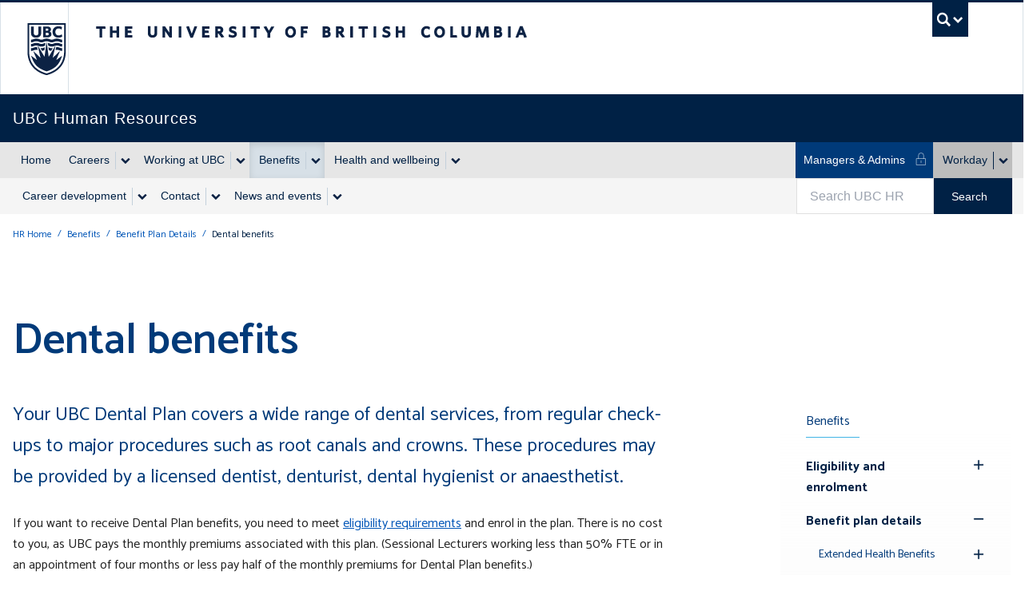

--- FILE ---
content_type: text/html; charset=UTF-8
request_url: https://hr.ubc.ca/benefits/benefit-plan-details/dental-benefits
body_size: 130302
content:
  <!DOCTYPE html>
<html lang="en" dir="ltr" class="layout--full-width overflow-x-hidden">
  <head>
    <meta charset="utf-8" />
<noscript><style>form.antibot * :not(.antibot-message) { display: none !important; }</style>
</noscript><script async src="https://www.googletagmanager.com/gtag/js?id=UA-1361778-9"></script>
<script>window.dataLayer = window.dataLayer || [];function gtag(){dataLayer.push(arguments)};gtag("js", new Date());gtag("set", "developer_id.dMDhkMT", true);gtag("config", "UA-1361778-9", {"groups":"default","anonymize_ip":true,"page_placeholder":"PLACEHOLDER_page_path"});</script>
<meta name="description" content="Your UBC Dental Plan covers a wide range of dental services, from regular check-ups to major procedures such as root canals and crowns." />
<link rel="canonical" href="https://hr.ubc.ca/benefits/benefit-plan-details/dental-benefits" />
<meta name="Generator" content="Drupal 10 (https://www.drupal.org)" />
<meta name="MobileOptimized" content="width" />
<meta name="HandheldFriendly" content="true" />
<meta name="viewport" content="width=device-width, initial-scale=1" />
<style>:root {
        --color-primary: rgba(0, 33, 69, 1) !important;--unit-color-primary:0, 33, 69; --color-secondary: rgba(224, 224, 224, 1) !important;--unit-color-secondary:224, 224, 224; --color-tertiary: rgba(222, 241, 248, 1) !important;--unit-color-tertiary:222, 241, 248; --color-accent: rgba(0, 58, 121, 1) !important;--unit-color-accent:0, 58, 121;
      }</style>
<meta name="theme-color" content="#002145" />
<meta name="msapplication-TileColor" content="#002145" />
<meta name="msapplication-config" content="/themes/custom/hr/img/favicons/browserconfig.xml" />
<link rel="icon" sizes="any" href="/themes/custom/hr/img/favicons/favicon.ico" />
<link rel="icon" type="image/svg+xml" href="/themes/custom/hr/img/favicons/favicon.svg" />
<link rel="apple-touch-icon" sizes="180x180" href="/themes/custom/hr/img/favicons/apple-touch-icon.png" />
<link rel="mask-icon" href="/themes/custom/hr/img/favicons/safari-pinned-tab.svg" color="#002145" />
<link rel="preconnect" href="https://themes.googleusercontent.com/" />
<link rel="preconnect" href="https://fonts.gstatic.com/" />
<link rel="stylesheet" href="https://fonts.googleapis.com/css2?family=Catamaran:wght@400;600;700&amp;family=Merriweather:wght@400;700&amp;display=swap" />
<meta name="google-site-verification" content="V6RspE18OsmO047VeleQS8PDZ-2zAYxgFNMXUW7Gw90" />
<style>:root {
        --color-primary: #003a79 !important;
        --color-secondary: #97d4e9 !important;
        --color-tertiary: #003a79 !important;
        --color-accent: #def1f8 !important;
        --color-primary-alpha: rgba(0, 58, 121, .5) !important;
        --color-secondary-alpha: rgba(151, 212, 233, .5) !important;
        --color-tertiary-alpha: rgba(0, 58, 121, .5) !important;
        --color-accent-alpha: rgba(222, 241, 248, .5) !important;
        --color-link: #0055b7;
        --color-link-hover: #002145;
        --color-link-active: #002145;
        --leading: 1.625;
        --base-font-size: 16px;
        --text-font-stack: Catamaran, Arial, sans-serif;
        --alternate-font-stack: merriweather, georgia, cambria, "Times New Roman", times, serif;
        --code-font-stack:  menlo, monaco, consolas, "Liberation Mono", "Courier New", monospace;
      }
      #ubc7-unit { background-color: #002145 !important; }</style>
<script src="/sites/default/files/google_tag/google_tag_manager/google_tag.script.js?t9alt3" defer></script>

    <title>Dental Benefits</title>
    <link rel="stylesheet" media="all" href="/sites/default/files/css/css_DN7Oh0kBVxr6LdiGUErFaW8SvlbH21XXQlmn8G1OsBM.css?delta=0&amp;language=en&amp;theme=hr&amp;include=[base64]" />
<link rel="stylesheet" media="all" href="/sites/default/files/css/css_tnQf462aPlEziYZwkcxEWdph_TSMhPXDb5CN8iLsH8M.css?delta=1&amp;language=en&amp;theme=hr&amp;include=[base64]" />

    <script src="https://script.crazyegg.com/pages/scripts/0021/8002.js" async></script>

  </head>
  <body class="layout-one-sidebar layout-sidebar-first js-bootstrap path-node page-node-type-ubc-page overflow-x-hidden layout--full-width">
    <a href="#main-content" class="visually-hidden focusable skip-link">
      Skip to main content
    </a>
    <noscript><iframe src="https://www.googletagmanager.com/ns.html?id=GTM-KH7WKPW" height="0" width="0" style="display:none;visibility:hidden"></iframe></noscript>
      <div class="dialog-off-canvas-main-canvas" data-off-canvas-main-canvas>
    
<noscript>
  <strong>We're sorry but this site doesn't work properly without JavaScript enabled. Please enable it to continue.</strong>
</noscript>

<div id="main-content">

  
  <div id="clf7__header">
      <div class="collapse expand" id="ubc7-global-menu">
      <div id="ubc7-search" class="expand">
      <div class="clf-container">
        <div id="ubc7-search-box" class="mx-auto max-w-[360px]">
                      
  

<div class="search-block-form content" data-drupal-selector="search-block-form" id="block-searchform" role="search">
  
    
      <form action="/search/content" method="get" id="search-block-form" accept-charset="UTF-8">
  <div class="flex lg--h-[45px]"><input title="Enter the terms you wish to search for." placeholder="Search UBC HR" class="flex-1 !my-0 form-search" data-drupal-selector="edit-keys" type="search" id="edit-keys" name="keys" value="" size="15" maxlength="128" />
<input class="unit-button unit-button--dark text-sm xxl--text-xl flex-no-grow button js-form-submit form-submit" data-drupal-selector="edit-submit" type="submit" id="edit-submit" value="Search" />
</div>
</form>

  </div>



                  </div>
      </div> <!-- /clf-container -->
    </div>
    <div class="clf-container">
      <div id="ubc7-global-header" class="expand">
        <div class="row-fluid">
          <div class="span8 offset2">
            <ul class="clearfix reverse">
              <li><a href="https://www.calendar.ubc.ca/">Academic Calendar</a></li>
              <li><a href="https://www.ubc.ca/landing/campusservices.html">Campus Services</a></li>
              <li><a href="https://www.ubc.ca/landing/facultiesschools.html">Faculties &amp; Schools</a></li>
              <li><a href="https://www.library.ubc.ca/">Library</a></li>
              <li><a href="https://www.ubc.ca/about/maps.html">Maps</a></li>
              <li><a href="https://www.ubc.ca/quicklinks/">Quicklinks</a></li>
              <li><a href="https://ssc.adm.ubc.ca/sscportal/">Student Service Centre</a></li>
              <li><a href="https://directory.ubc.ca/index.cfm">UBC Directory</a></li>
            </ul>
          </div>
        </div>
      </div>
    </div> <!-- /clf-container -->
  </div>
    <header id="ubc7-header" class="row-fluid expand">
    <div class="clearfix clf-container">
      <div class="span1">
        <div id="ubc7-logo">
          <a href="https://www.ubc.ca">The University of British Columbia</a>
        </div>
      </div>
      <div class="span2">
        <div id="ubc7-apom">
          <a href="https://cdn.ubc.ca/clf/ref/aplaceofmind">UBC - A Place of Mind</a>
        </div>
      </div>
      <div class="span9" id="ubc7-wordmark-block">
        <div id="ubc7-wordmark">
          <a href="https://www.ubc.ca">The University of British Columbia</a>
                            </div>
        <div id="ubc7-global-utility">
                      <button type="button" data-bs-toggle="collapse" data-bs-target="#ubc7-global-menu"><span>UBC Search</span></button>
                  </div>
      </div>
    </div> <!-- /clf-container -->
  </header>
  <div id="ubc7-unit" class="row-fluid expand" style="">
    <div class="clf-container">
      <div class="relative span12">
        <!-- Mobile Menu Icon -->
        <div class="navbar">
          <a data-bs-toggle="collapse" data-bs-target=".nav-collapse" @click="toggleMobileNav" class="btn btn-navbar" aria-controls="ubc7-unit-navigation ubc7-unit-sec-navigation">
            <span class="icon-bar"></span>
            <span class="icon-bar"></span>
            <span class="icon-bar"></span>
          </a>
        </div>
                <div id="ubc7-unit-name"  class="ubc7-single-element">
          <a href="/">
                        <span id="ubc7-unit-identifier">UBC Human Resources</span>
          </a>
        </div>
              </div>
    </div> <!-- /clf-container -->
  </div>
  <nav class="py-0 navbar expand clf-required" v-show="showMobileNav" id="ubc7-unit-menu">
    <div class="navbar-inner expand ">
      <div class="clf-container">
        <div class="nav-collapse collapse" id="ubc7-unit-navigation">
          
  <div id="block-hr-main-menu" class="menu--main md--flex md--justify-between" aria-labelledby="block-hr-main-menu-menu">
            
  <h2 id="block-hr-main-menu-menu" class="visually-hidden">Main navigation</h2>
  

                <ul class="nav clearfix my-0">
                        <li class="navbar-item item">
          <a href="/" class="navbar-link" data-drupal-link-system-path="&lt;front&gt;">Home</a>
                  </li>
                        <li class="navbar-item menu-item--expanded dropdown expanded">
                  <div class="btn-group">
            <a href="/careers" class="navbar-item menu-item--expanded dropdown expanded btn" data-drupal-link-system-path="node/313">Careers</a>
            <button class="btn dropdown-toggle" data-bs-toggle="dropdown" aria-label="Show submenu" aria-expanded="false"><span class="ubc7-arrow blue down-arrow" aria-hidden="true"></span></button>
        
                            <ul class="nav clearfix my-0 dropdown-menu">
                        <li class="navbar-item item">
          <a href="/careers/staff-careers" title="Overview and links to staff careers at UBC, ranging from administration to information technology." class="navbar-link" data-drupal-link-system-path="node/33">Staff careers</a>
                  </li>
                        <li class="navbar-item item">
          <a href="/careers/faculty-careers" title="UBC offers a wide range of faculty career opportunities for academics at all stages of their careers." class="navbar-link" data-drupal-link-system-path="node/32">Faculty careers</a>
                  </li>
        </ul>
  
                </div>
                    </li>
                        <li class="navbar-item menu-item--expanded dropdown expanded">
                  <div class="btn-group">
            <a href="/working-ubc" class="navbar-item menu-item--expanded dropdown expanded btn" data-drupal-link-system-path="node/14">Working at UBC</a>
            <button class="btn dropdown-toggle" data-bs-toggle="dropdown" aria-label="Show submenu" aria-expanded="false"><span class="ubc7-arrow blue down-arrow" aria-hidden="true"></span></button>
        
                            <ul class="nav clearfix my-0 dropdown-menu">
                        <li class="navbar-item menu-item--collapsed item">
          <a href="/working-ubc/welcome-workday" class="navbar-link" data-drupal-link-system-path="node/802">Welcome to Workday</a>
                  </li>
                        <li class="navbar-item menu-item--collapsed item">
          <a href="/working-ubc/workplace-experience" class="navbar-link" data-drupal-link-system-path="node/2302">Workplace experience</a>
                  </li>
                        <li class="navbar-item menu-item--collapsed item">
          <a href="/working-ubc/hybrid-work-ubc" class="navbar-link" data-drupal-link-system-path="node/1084">Hybrid work at UBC</a>
                  </li>
                        <li class="navbar-item item">
          <a href="/working-ubc/statutory-holidays" title="A list of statutory holidays observed at UBC." class="navbar-link" data-drupal-link-system-path="node/353">Statutory holidays</a>
                  </li>
                        <li class="navbar-item menu-item--collapsed item">
          <a href="/working-ubc/collective-bargaining" class="navbar-link" data-drupal-link-system-path="node/1519">Collective bargaining</a>
                  </li>
                        <li class="navbar-item item">
          <a href="/working-ubc/collective-agreements-and-terms-conditions-employment" title="Collective agreements and terms and conditions of employment and contact information for members of various employment groups at the University of B.C." class="navbar-link" data-drupal-link-system-path="node/348">Collective Agreements and terms &amp; conditions of employment</a>
                  </li>
                        <li class="navbar-item menu-item--collapsed item">
          <a href="/working-ubc/salaries" class="navbar-link" data-drupal-link-system-path="node/1073">Salaries</a>
                  </li>
                        <li class="navbar-item menu-item--collapsed item">
          <a href="/working-ubc/faculty-resources" class="navbar-link" data-drupal-link-system-path="node/2350">Faculty resources</a>
                  </li>
                        <li class="navbar-item menu-item--collapsed item">
          <a href="/working-ubc/housing-immigration-and-relocation-services" class="navbar-link" data-drupal-link-system-path="node/657">Housing, Immigration and Relocation Services</a>
                  </li>
                        <li class="navbar-item menu-item--collapsed item">
          <a href="/working-ubc/retirement-and-leaving-ubc" class="navbar-link" data-drupal-link-system-path="node/2410">Retirement and leaving UBC</a>
                  </li>
                        <li class="navbar-item item">
          <a href="/working-ubc/foreign-workers-and-work-permits" title="Qualified foreign workers can be hired as staff or faculty at UBC with a valid work permit. International student employees don&#039;t require the permit." class="navbar-link" data-drupal-link-system-path="node/79">Foreign workers and work permits</a>
                  </li>
        </ul>
  
                </div>
                    </li>
                        <li class="navbar-item menu-item--expanded dropdown menu-item--active-trail expanded">
                  <div class="btn-group">
            <a href="/benefits" class="navbar-item menu-item--expanded dropdown menu-item--active-trail expanded btn" data-drupal-link-system-path="node/52">Benefits</a>
            <button class="btn dropdown-toggle" data-bs-toggle="dropdown" aria-label="Show submenu" aria-expanded="false"><span class="ubc7-arrow blue down-arrow" aria-hidden="true"></span></button>
        
                            <ul class="nav clearfix my-0 dropdown-menu">
                        <li class="navbar-item menu-item--collapsed item">
          <a href="/benefits/eligibility-enrolment" class="navbar-link" data-drupal-link-system-path="node/654">Eligibility and enrolment</a>
                  </li>
                        <li class="navbar-item menu-item--collapsed menu-item--active-trail item">
          <a href="/benefits/benefit-plan-details" class="navbar-link" data-drupal-link-system-path="node/658">Benefit plan details</a>
                  </li>
                        <li class="navbar-item menu-item--collapsed item">
          <a href="/benefits/claims-forms" class="navbar-link" data-drupal-link-system-path="node/662">Claims and forms</a>
                  </li>
                        <li class="navbar-item menu-item--collapsed item">
          <a href="/benefits/life-events-your-benefits" class="navbar-link" data-drupal-link-system-path="node/661">Life events and your benefits</a>
                  </li>
        </ul>
  
                </div>
                    </li>
                        <li class="navbar-item menu-item--expanded dropdown expanded">
                  <div class="btn-group">
            <a href="/health-and-wellbeing" class="navbar-item menu-item--expanded dropdown expanded btn" data-drupal-link-system-path="node/54">Health and wellbeing</a>
            <button class="btn dropdown-toggle" data-bs-toggle="dropdown" aria-label="Show submenu" aria-expanded="false"><span class="ubc7-arrow blue down-arrow" aria-hidden="true"></span></button>
        
                            <ul class="nav clearfix my-0 dropdown-menu">
                        <li class="navbar-item menu-item--collapsed item">
          <a href="/health-and-wellbeing/physical-wellbeing" title="Evidence shows that increasing physical activity by moving more and sitting less leads to many health benefits." class="navbar-link" data-drupal-link-system-path="node/968">Physical wellbeing</a>
                  </li>
                        <li class="navbar-item menu-item--collapsed item">
          <a href="/health-and-wellbeing/mental-health" title="UBC recognizes the key role that mental health plays in the workplace. Mental health impacts everyone at UBC, not just those with a mental illness." class="navbar-link" data-drupal-link-system-path="node/969">Mental health</a>
                  </li>
                        <li class="navbar-item menu-item--collapsed item">
          <a href="/health-and-wellbeing/ergonomics" class="navbar-link" data-drupal-link-system-path="node/677">Ergonomics</a>
                  </li>
                        <li class="navbar-item menu-item--collapsed item">
          <a href="/health-and-wellbeing/workplace-accessibility" class="navbar-link" data-drupal-link-system-path="node/1445">Workplace accessibility</a>
                  </li>
                        <li class="navbar-item menu-item--collapsed item">
          <a href="/health-and-wellbeing/workplace-wellbeing-programs" class="navbar-link" data-drupal-link-system-path="node/2019">Workplace wellbeing programs</a>
                  </li>
                        <li class="navbar-item menu-item--collapsed item">
          <a href="/health-and-wellbeing/planning-child-information-new-and-expecting-parents" class="navbar-link" data-drupal-link-system-path="node/1196">New and expecting parents</a>
                  </li>
                        <li class="navbar-item menu-item--collapsed item">
          <a href="/health-and-wellbeing/inclusivity-safety-and-support-services" class="navbar-link" data-drupal-link-system-path="node/2018">Inclusivity, safety and support services</a>
                  </li>
        </ul>
  
                </div>
                    </li>
        </ul>
  


      <ul class="hidden clearfix my-0 md--shrink-0 nav page-nav md--block">
      <li class="navbar-item bg-ubc-blue-sea link-auth">
        <a href="/managers-admins?utm_source=Button&utm_medium=Button&utm_campaign=Managers-Admin" class="navbar-link link-audience">Managers &amp; Admins<svg role="presentation" class="inline-block w-4 h-4 pl-3 -mt-1 text-white hover--text-ubc-blue-polar">
        <use xlink:href="#icon-locked"></use>
      </svg></a>
      </li>
      <li class="lg--ml-4 navbar-item menu-item--expanded dropdown expanded bg-grey-400 link-workday">
                <div class="btn-group">
            <a href="https://myworkday.ubc.ca/?utm_source=workday-button&amp;utm_medium=workday-button" aria-expanded="false" class="disclose__trigger has-children btn link-utility">Workday</a>
            <button class="btn dropdown-toggle" data-bs-toggle="dropdown" aria-label="Show submenu" aria-expanded="false">
              <span class="ubc7-arrow blue down-arrow" aria-hidden="true"></span>
            </button>
            <ul class="clearfix my-0 nav dropdown-menu">
              <li class="navbar-item item"><a href="https://myworkday.ubc.ca/?utm_source=workday-button&utm_medium=workday-button" class="navbar-link" target="_blank">Workday login</a></li>
              <li class="navbar-item item"><a href="https://isc.ubc.ca/?utm_source=workday-help-button&utm_medium=workday-help-button" class="navbar-link" target="_blank">Support</a></li>
            </ul>
        </div>
            </li>
  </ul>
</div>



        </div>
      </div>
    </div>
        <div class="navbar-inner expand secondary_nav">
      <div class="clf-container">
        <div class="nav-collapse collapse md--!flex md--justify-between" id="ubc7-unit-sec-navigation">
          
  <div id="block-secondarynavigation" class="menu--secondary-navigation" aria-labelledby="block-secondarynavigation-menu">
            
  <h2 id="block-secondarynavigation-menu" class="visually-hidden">Secondary Navigation</h2>
  

                <ul class="nav clearfix my-0">
                        <li class="navbar-item menu-item--expanded dropdown expanded">
                  <div class="btn-group">
            <a href="/career-development" class="navbar-item menu-item--expanded dropdown expanded btn" data-drupal-link-system-path="node/55">Career development</a>
            <button class="btn dropdown-toggle" data-bs-toggle="dropdown" aria-label="Show submenu" aria-expanded="false"><span class="ubc7-arrow blue down-arrow" aria-hidden="true"></span></button>
        
                            <ul class="nav clearfix my-0 dropdown-menu">
                        <li class="navbar-item menu-item--collapsed item">
          <a href="/career-development/workplace-learning-opportunities" class="navbar-link" data-drupal-link-system-path="node/655">Workplace learning opportunities</a>
                  </li>
                        <li class="navbar-item menu-item--collapsed item">
          <a href="/career-development/leadership-programs" class="navbar-link" data-drupal-link-system-path="node/652">Leadership programs</a>
                  </li>
                        <li class="navbar-item item">
          <a href="/career-development/conflict-theatre" title="Conflict Theatre offers UBC faculty and staff opportunities to explore and embrace conflict in the workplace using the tools of theatre." class="navbar-link" data-drupal-link-system-path="node/310">Conflict Theatre</a>
                  </li>
                        <li class="navbar-item menu-item--collapsed item">
          <a href="/career-development/coaching-staff-and-faculty" title="UBC offers one-on-one coaching services for staff and faculty, as well as opportunities for coach education." class="navbar-link" data-drupal-link-system-path="node/308">Coaching for staff and faculty</a>
                  </li>
                        <li class="navbar-item item">
          <a href="/career-development/career-retention-navigation-and-transition" class="navbar-link" data-drupal-link-system-path="node/252">Career retention, navigation &amp; transition</a>
                  </li>
                        <li class="navbar-item item">
          <a href="/career-development/career-supports-staff" class="navbar-link" data-drupal-link-system-path="node/2165">Career supports for staff</a>
                  </li>
                        <li class="navbar-item item">
          <a href="/career-development/performance-conversations" title="Performance development conversations are shifting at UBC to more thoughtful and productive two-way conversations about career development." class="navbar-link" data-drupal-link-system-path="node/304">Performance conversations</a>
                  </li>
                        <li class="navbar-item menu-item--collapsed item">
          <a href="/career-development/professional-development-funding" class="navbar-link" data-drupal-link-system-path="node/653">Professional development funding</a>
                  </li>
        </ul>
  
                </div>
                    </li>
                        <li class="navbar-item menu-item--expanded dropdown expanded">
                  <div class="btn-group">
            <a href="/contact" class="navbar-item menu-item--expanded dropdown expanded btn" data-drupal-link-system-path="node/4">Contact</a>
            <button class="btn dropdown-toggle" data-bs-toggle="dropdown" aria-label="Show submenu" aria-expanded="false"><span class="ubc7-arrow blue down-arrow" aria-hidden="true"></span></button>
        
                            <ul class="nav clearfix my-0 dropdown-menu">
                        <li class="navbar-item item">
          <a href="/contact/contact-advisory-services" class="navbar-link" data-drupal-link-system-path="node/674">Contact Advisory Services</a>
                  </li>
                        <li class="navbar-item item">
          <a href="/contact/contact-benefits" class="navbar-link" data-drupal-link-system-path="node/747">Contact Benefits</a>
                  </li>
                        <li class="navbar-item item">
          <a href="/contact/contact-compensation" class="navbar-link" data-drupal-link-system-path="node/676">Contact Compensation</a>
                  </li>
                        <li class="navbar-item item">
          <a href="/contact/contact-faculty-relations-and-academic-leadership-program-aldp" class="navbar-link" data-drupal-link-system-path="node/675">Contact Faculty Relations and Academic Leadership Program (ALDP)</a>
                  </li>
                        <li class="navbar-item item">
          <a href="/contact/contact-health-and-wellbeing" class="navbar-link" data-drupal-link-system-path="node/1664">Contact Health and Wellbeing</a>
                  </li>
                        <li class="navbar-item item">
          <a href="/contact/contact-housing-immigration-relocation-services" class="navbar-link" data-drupal-link-system-path="node/762">Contact Housing, Immigration and Relocation Services</a>
                  </li>
                        <li class="navbar-item item">
          <a href="/contact/contact-learning-and-talent-development" class="navbar-link" data-drupal-link-system-path="node/1666">Contact Learning and Talent Development</a>
                  </li>
                        <li class="navbar-item item">
          <a href="/contact/contact-talent-acquisition-and-hiring-solutions" class="navbar-link" data-drupal-link-system-path="node/678">Contact Talent Acquisition and Hiring Solutions</a>
                  </li>
                        <li class="navbar-item item">
          <a href="/contact/website-feedback" class="navbar-link" data-drupal-link-system-path="node/717">Website feedback</a>
                  </li>
        </ul>
  
                </div>
                    </li>
                        <li class="navbar-item menu-item--expanded dropdown expanded">
                  <div class="btn-group">
            <a href="/news-and-events" class="navbar-item menu-item--expanded dropdown expanded btn" data-drupal-link-system-path="node/1321">News and events</a>
            <button class="btn dropdown-toggle" data-bs-toggle="dropdown" aria-label="Show submenu" aria-expanded="false"><span class="ubc7-arrow blue down-arrow" aria-hidden="true"></span></button>
        
                            <ul class="nav clearfix my-0 dropdown-menu">
                        <li class="navbar-item menu-item--collapsed item">
          <a href="/working-ubc/news" class="navbar-link" data-drupal-link-system-path="node/6">News</a>
                  </li>
                        <li class="navbar-item item">
          <a href="/news-and-events/events" class="navbar-link" data-drupal-link-system-path="node/7">Events</a>
                  </li>
        </ul>
  
                </div>
                    </li>
        </ul>
  


     <ul class="clearfix my-0 mobile-only md--shrink-0 nav page-nav md--block">
      <li class="navbar-item bg-ubc-blue-sea link-auth">
        <a href="/managers-admins?utm_source=Button&utm_medium=Button&utm_campaign=Managers-Admin" class="navbar-link link-audience">Managers &amp; Admins<svg role="presentation" class="inline-block w-4 h-4 pl-3 -mt-1 text-white hover--text-ubc-blue-polar">
        <use xlink:href="#icon-locked"></use>
      </svg></a>
      </li>
      <li class="lg--ml-4 navbar-item menu-item--expanded dropdown expanded bg-grey-400 link-workday">
                <div class="btn-group">
            <a href="https://myworkday.ubc.ca/?utm_source=workday-button&amp;utm_medium=workday-button" aria-expanded="false" class="disclose__trigger has-children btn link-utility">Workday</a>
            <button class="btn dropdown-toggle" data-bs-toggle="dropdown" aria-label="Show submenu" aria-expanded="false">
              <span class="ubc7-arrow blue down-arrow" aria-hidden="true"></span>
            </button>
            <ul class="clearfix my-0 nav dropdown-menu">
              <li class="navbar-item item"><a href="https://myworkday.ubc.ca/?utm_source=workday-button&utm_medium=workday-button" class="navbar-link" target="_blank">Workday login</a></li>
              <li class="navbar-item item"><a href="https://isc.ubc.ca/?utm_source=workday-help-button&utm_medium=workday-help-button" class="navbar-link" target="_blank">Support</a></li>
            </ul>
        </div>
            </li>
  </ul>
</div>



                      
  

<div class="search-block-form content" data-drupal-selector="search-block-form-2" id="block-searchform-2" role="search">
  
    
      <form action="/search/content" method="get" id="search-block-form--2" accept-charset="UTF-8">
  <div class="flex lg--h-[45px]"><input title="Enter the terms you wish to search for." placeholder="Search UBC HR" class="flex-1 !my-0 form-search" data-drupal-selector="edit-keys" type="search" id="edit-keys--2" name="keys" value="" size="15" maxlength="128" />
<input class="unit-button unit-button--dark text-sm xxl--text-xl flex-no-grow button js-form-submit form-submit" data-drupal-selector="edit-submit" type="submit" id="edit-submit--2" value="Search" />
</div>
</form>

  </div>



                  </div>
      </div>
    </div>
      </nav>
</div>



  <main id="unit-content">
        <section id="masthead" class="overflow-hidden masthead">
      
  <div class="views-element-container block block-views" id="block-views-block-content-alert-banner-block-1">
  
    
      <div><div class="js-view-dom-id-5c7ab2cd73eb38b92c317b30b60d29208a93d6fe0d9adfaec5f26d7de845d72e">
  
  
  

  
  
  

    

  
  

  
  
</div>
</div>

  </div>
<div class="views-element-container block block-views" id="block-hr-views-block-content-announcement-feature-block-1">
  
    
      <div><div class="js-view-dom-id-7469de2becebe86fc98f2f4b5687b514caac0157e096f03f23a735bf8cb02d74">
  
  
  

  
  
  

    

  
  

  
  
</div>
</div>

  </div>
<div class="views-element-container block block-views" id="block-hr-views-block-content-event-feature-block-1">
  
    
      <div><div class="js-view-dom-id-a3af0f0dac9cc8c42925832fd181c29979ff7186146a0ea6f2752cb19e975e3a">
  
  
  

  
  
  

    

  
  

  
  
</div>
</div>

  </div>
<div class="views-element-container block block-views" id="block-hr-views-block-content-homepage-block-1">
  
    
      <div><div class="js-view-dom-id-ba296c227e74b1fac73841cbf1720a7c03a2cea8d6320bd7dba92e829ac3dd79">
  
  
  

  
  
  

    

  
  

  
  
</div>
</div>

  </div>
<div class="views-element-container block block-views" id="block-hr-views-block-content-landing-feature-block-1">
  
    
      <div><div class="js-view-dom-id-481fb3953a82a83775743705f539e8c8a3e685942ee0e4a29bd65b3697704881">
  
  
  

  
  
  

    

  
  

  
  
</div>
</div>

  </div>



    </section>
        <div class="container p-4 mx-auto">

            
  <div id="block-hr-breadcrumbs" class="block block-system">
  
    
      <nav class="nav-breadcrumbs text-xs" aria-label="Breadcrumb">
  <h2 id="system-breadcrumb" class="visually-hidden">Breadcrumb</h2>
  <ol class="nav-breadcrumbs text-xs list-inline my-0" aria-label="Breadcrumb" aria-labelledby="system-breadcrumb">
            <li><a href="/" class="text-unit-grey no-underline hover--underline piped piped--grey">HR Home</a>
        </li>
            <li><a href="/benefits" class="text-unit-grey no-underline hover--underline piped piped--grey">Benefits</a>
        </li>
            <li><a href="/benefits/benefit-plan-details" class="text-unit-grey no-underline hover--underline piped piped--grey">Benefit Plan Details</a>
        </li>
            <li class="text-ubc-blue no-underline active">Dental benefits
        </li>
    </ol>
</nav>

  </div>



      
            
  <div id="block-hr-pagetitle" class="block block-core">
  
    
      

  <h1 class="page-title text-ubc-blue-sea">
<span>Dental benefits</span>
</h1>


  </div>



      
            <div id="help-region">
  


</div>
      
      <div class="grid-container grid-container--basic">

        <div class="grid-area-a" id="main-content">
          <section class="section">
                        
  

  
<article class="node node--type-ubc-page node--promoted node--view-mode-full">
  
    
    <div class="flow-root text-formatted node__content">
        
            <div><p class="text-lead text-ubc-blue-sea"><span><span><span><span lang="EN-CA"><span><span><span>Your UBC Dental Plan covers a wide range of dental services, from regular check-ups to major procedures such as root canals and crowns. These procedures may be provided by a licensed dentist, denturist, dental hygienist or anaesthetist.</span></span></span></span></span></span></span></p>

<p><span><span><span><span lang="EN-CA"><span><span><span>If you want to receive Dental Plan benefits, you need to meet&nbsp;</span></span></span></span><a data-entity-substitution="canonical" data-entity-type="node" data-entity-uuid="bc0414c3-d326-4dc3-a06d-612316a9cce6" href="/benefits/eligibility-and-enrolment/eligibility-and-plan-cost" rel="nofollow" title="Eligibility and Plan Cost"><span><span><span><span>eligibility requirements</span></span></span></span></a><span lang="EN-CA"><span><span><span>&nbsp;and enrol in the plan. There is no cost to you, as UBC pays the monthly premiums associated with this plan. (Sessional Lecturers working less than 50% FTE or in an appointment of four months or less pay half of the monthly premiums for Dental Plan benefits.)</span></span></span></span></span></span></span></p>

<h2><span><span><span><span lang="EN-CA"><span><span><span>What dental costs are covered?</span></span></span></span></span></span></span></h2>

<p><span><span><span><span lang="EN-CA"><span><span><span>Your reimbursement will be based on the percentage levels described below and the fee stated in the&nbsp;</span></span></span></span><a href="https://www.yourdentalhealth.ca/faq/suggested-fee-guide/" rel="nofollow"><span><span><span><span>BC Dental Association Fee Guide for General Practitioners</span></span></span></span></a><span lang="EN-CA"><span><span><span>&nbsp;that is current at the time of the treatment. If services are provided by a dental specialist, then the allowed fees are those outlined in the BC Dental Association Fee Guide for General Practitioners, plus 10%.</span></span></span></span></span></span></span></p>

<p><span><span><span><span lang="EN-CA"><span><span><span>You need to obtain a&nbsp;</span></span></span></span><span><span><span><span>predetermination</span></span></span></span><span lang="EN-CA"><span><span><span>&nbsp;from Sun Life for all dental procedures that cost more than $500.</span></span></span></span></span></span></span></p>

<div class="widget-accordion">
<div class="accordion js-reveal__parent">
<div aria-expanded="false" class="accordion__trigger js-reveal__trigger">
<h3>Preventive procedures</h3>
</div>
</div>

<div class="accordion__content clearfix js-reveal__target" hidden>
<p><span><span><span><strong><span lang="EN-CA"><span><span><span>You will be reimbursed for 100% of the cost of preventive procedures performed by a dentist</span></span></span></span></strong><span lang="EN-CA"><span><span><span>&nbsp;to help you maintain good dental health. These include:</span></span></span></span></span></span></span></p>

<ul>
	<li><span><span><span><span><span lang="EN-CA"><span><span><span>complete oral examinations,</span></span></span></span></span></span></span></span></li>
	<li><span><span><span><span><span lang="EN-CA"><span><span><span>x-rays,</span></span></span></span></span></span></span></span></li>
	<li><span><span><span><span><span lang="EN-CA"><span><span><span>polishing (cleaning of teeth)&nbsp;and fluoride treatments,</span></span></span></span></span></span></span></span></li>
	<li><span><span><span><span><span lang="EN-CA"><span><span><span>diagnostic models, and</span></span></span></span></span></span></span></span></li>
	<li><span><span><span><span><span lang="EN-CA"><span><span><span>removal of impacted teeth.</span></span></span></span></span></span></span></span></li>
</ul>
</div>
</div>

<div class="widget-accordion">
<div class="accordion js-reveal__parent">
<div aria-expanded="false" class="accordion__trigger js-reveal__trigger">
<h3>Basic procedures</h3>
</div>
</div>

<div class="accordion__content clearfix js-reveal__target" hidden>
<p><span><span><span><span lang="EN-CA"><span><span><span>You will be reimbursed for 100% of the cost of procedures to treat basic dental problems. These include:</span></span></span></span></span></span></span></p>

<ul>
	<li><span><span><span><span><span lang="EN-CA"><span><span><span>fillings,</span></span></span></span></span></span></span></span></li>
	<li><span><span><span><span><span lang="EN-CA"><span><span><span>tooth extractions,</span></span></span></span></span></span></span></span></li>
	<li><span><span><span><span><span lang="EN-CA"><span><span><span>basic restorations such as temporary stainless steel crowns (permanent crowns are covered under&nbsp;</span></span></span></span><span><span><span><span>major procedures</span></span></span></span><span lang="EN-CA"><span><span><span>),</span></span></span></span></span></span></span></span></li>
	<li><span><span><span><span><span lang="EN-CA"><span><span><span>root canals,</span></span></span></span></span></span></span></span></li>
	<li><span><span><span><span><span lang="EN-CA"><span><span><span>tissue and bone grafts, and</span></span></span></span></span></span></span></span></li>
	<li><span><span><span><span><span lang="EN-CA"><span><span><span>periodontics and oral surgery.</span></span></span></span></span></span></span></span></li>
</ul>
</div>
</div>

<div class="widget-accordion">
<div class="accordion js-reveal__parent">
<div aria-expanded="false" class="accordion__trigger js-reveal__trigger">
<h3>Major procedures</h3>
</div>
</div>

<div class="accordion__content clearfix js-reveal__target" hidden>
<p><span><span>You will be reimbursed for 70% of the costs of major procedures. These include:</span></span></p>

<ul>
	<li><span><span><span>permanent crowns,</span></span></span></li>
	<li><span><span><span>inlays or onlays,</span></span></span></li>
	<li><span><span><span>prosthodontics such as bridges or dentures, and</span></span></span></li>
	<li><span><span><span>implants,&nbsp;up to a maximum of $1,500 per tooth implant. </span></span></span>
	<ul>
		<li><span><span><span>This is only payable once the final implant prosthesis is inserted.&nbsp;</span></span></span></li>
		<li><span><span><span>Please note&nbsp;the $1,500 maximum includes the related surgery and replacement tooth.</span></span></span></li>
	</ul>
	</li>
</ul>

<div>
<p><span><span>It is suggested that you send an estimate to Sun Life for any major treatment or any procedure that will cost more than $500, <em>before the work is done</em>. This is called a predetermination. You should send Sun Life a completed <a data-entity-substitution="media" data-entity-type="media" data-entity-uuid="c12bce06-1d9e-435b-aea4-efb617801a77" href="/sites/default/files/documents/sunlife_dental_claim_form.pdf" target="_blank" rel="nofollow" title="sunlife_dental_claim_form.pdf"><span><span>dental claim form</span></span></a> that shows the treatment that the dentist is planning and the cost. Both you and the dentist will have to complete&nbsp;parts of the claim form. Sun Life will then tell you how much of the planned treatment is covered. This way you will know how much of the cost you will be responsible for before the work is done.&nbsp;</span></span></p>
</div>
</div>
</div>

<div class="widget-accordion">
<div class="accordion js-reveal__parent">
<div aria-expanded="false" class="accordion__trigger js-reveal__trigger">
<h3>Orthodontic procedures</h3>
</div>
</div>

<div class="accordion__content clearfix js-reveal__target" hidden>
<p><span><span><span><span lang="EN-CA"><span><span><span>You will be reimbursed for 65% of the costs to treat misaligned or crooked teeth. The lifetime maximum is $3,000 per person.&nbsp;This includes diagnostic services and appliances such as braces.&nbsp;</span></span></span></span></span></span></span></p>

<div>
<p><span><span>For all orthodontic work you will need to obtain an estimate – called a predetermination – and send this to Sun Life for any procedure, <em>before the work is done</em>. You and your dentist will have to complete&nbsp;parts of the <a data-entity-substitution="media" data-entity-type="media" data-entity-uuid="c12bce06-1d9e-435b-aea4-efb617801a77" href="/sites/default/files/documents/sunlife_dental_claim_form.pdf" target="_blank" rel="nofollow" title="sunlife_dental_claim_form.pdf"><span><span>dental claim form</span></span></a>&nbsp;to show the treatment that the dentist is planning and the cost. Sun Life will then tell you how much of the planned treatment is covered. This way you will know how much of the cost you will be responsible for before the work is done.&nbsp;</span></span></p>
</div>
</div>
</div>

<ul>
</ul>

<h2><span><span><span><span lang="EN-CA"><span><span><span>What dental costs are not covered?</span></span></span></span></span></span></span></h2>

<p><span><span><span><strong><span lang="EN-CA"><span><span><span>Your dental plan does not cover:</span></span></span></span></strong></span></span></span></p>

<ul>
	<li><span><span><span><span><span lang="EN-CA"><span><span><span>procedures primarily to improve appearance,</span></span></span></span></span></span></span></span></li>
	<li><span><span><span><span><span lang="EN-CA"><span><span><span>replacing lost or stolen dental appliances,</span></span></span></span></span></span></span></span></li>
	<li><span><span><span><span><span lang="EN-CA"><span><span><span>charges for completing forms,</span></span></span></span></span></span></span></span></li>
	<li><span><span><span><span><span lang="EN-CA"><span><span><span>supplies intended for sport or home use, and</span></span></span></span></span></span></span></span></li>
	<li><span><span><span><span><span lang="EN-CA"><span><span><span>experimental treatments</span></span></span></span></span></span></span></span></li>
</ul>

<h2><span><span><span><span lang="EN-CA"><span><span><span>What is my deductible?</span></span></span></span></span></span></span></h2>

<p><span><span><span><span lang="EN-CA"><span><span><span>You do not have to pay a deductible for dental coverage.</span></span></span></span></span></span></span></p>

<h2><span><span><span><span lang="EN-CA"><span><span><span>What are my coverage limits?</span></span></span></span></span></span></span></h2>

<p><span><span><span><span lang="EN-CA"><span><span><span>For all employee groups there is no overall coverage limit for&nbsp;<strong>preventive, basic or major procedures.</strong></span></span></span></span></span></span></span></p>

<p><span><span><span><span lang="EN-CA"><span><span><span>For all employee groups, the maximum reimbursement for&nbsp;<strong>orthodontic procedures</strong>&nbsp;in a person’s lifetime is $3,000.</span></span></span></span></span></span></span></p>

<p><span><span><span><span lang="EN-CA"><span><span><span>If you receive any temporary dental service, these costs will be included as part of the final dental procedure, and not as a separate procedure. That is, the fee for the permanent procedure will be used to determine the usual and reasonable charge for the dental work.</span></span></span></span></span></span></span></p>

<p><span><span><span><span lang="EN-CA"><span><span><span>If your dental coverage ends, you will still be covered for procedures to repair natural teeth damaged in an accident if the accident occurred while you were covered, and the procedure is performed within six months after the date of the accident.</span></span></span></span></span></span></span></p>

<p><span><span><span><span lang="EN-CA"><span><span><span>When Sun Life is deciding to pay for a dental procedure, they will investigate if there is a viable alternate treatment. If the alternate procedure will result in an equivalent level of success, then Sun Life will pay the amount for the least expensive alternate procedure.</span></span></span></span></span></span></span></p>

<h2><span><span><span><span lang="EN-CA"><span><span><span>When do I need a predetermination for dental work?</span></span></span></span></span></span></span></h2>

<p><span><span><span><span lang="EN-CA"><span><span><span>You must receive a predetermination from Sun Life&nbsp;<strong>before</strong>&nbsp;you receive treatment for:</span></span></span></span></span></span></span></p>

<ul>
	<li><span><span><span><span><span lang="EN-CA"><span><span><span>dental care procedure(s) in excess of $500, and</span></span></span></span></span></span></span></span></li>
	<li><span><span><span><span><span lang="EN-CA"><span><span><span>all orthodontic work.</span></span></span></span></span></span></span></span></li>
</ul>

<p><span><span><span><span lang="EN-CA"><span><span><span>To receive a predetermination for this work, ask your dentist to complete the&nbsp;</span></span></span></span><a data-entity-substitution="canonical" data-entity-type="node" data-entity-uuid="58210904-b927-4846-a1e5-14c0b1a9a1b9" href="/benefits/claims-and-forms/benefits-forms" rel="nofollow" title="Benefits forms"><span><span><span><span>Dental Claim form</span></span></span></span></a><span lang="EN-CA"><span><span><span>, detailing the dental procedure(s) or orthodontic treatment plan, and then have them send this form to Sun Life for you. Your dentist can also submit this form electronically.</span></span></span></span></span></span></span></p>

<p><span><span><span><span lang="EN-CA"><span><span><span>Your dentist should include supporting information, such as x-rays or pictures of models or molds, to illustrate the services that are being recommended. If your dentist does not provide this information with the form, your predetermination for services will be declined until this information has been received and reviewed by Sun Life. Sun Life may also request further information from your dentist as part of its review process.</span></span></span></span></span></span></span></p>

<p><span><span><span><span lang="EN-CA"><span><span><span>Once the review process is complete, Sun Life will send you a Claims Statement outlining what part of the cost is covered by the plan and what you will have to pay.</span></span></span></span></span></span></span></p>

<p><span><span><span><span lang="EN-CA"><span><span><span>It’s your responsibility to request a predetermination in advance of receiving dental treatment in order to know what the Dental plan will cover and how much you will be expected to pay out of pocket. If you obtain dental services without a predetermination, you are responsible for what the plan does not cover. In the case of major dental work, this could be a significant and unexpected amount.</span></span></span></span></span></span></span></p>

<h2><span><span><span><span lang="EN-CA"><span><span><span>How do I make a claim?</span></span></span></span></span></span></span></h2>

<p><span><span><span><span lang="EN-CA"><span><span><span>Your dentist can often submit a claim for your dental procedure directly to Sun Life. You will need to provide your dentist with your UBC Group Number (<strong>025205</strong>) and your Member ID (your seven-digit UBC employee number).</span></span></span></span></span></span></span></p>

<p><span><span><span><span lang="EN-CA"><span><span><span>If your dentist submits the claim on your behalf to Sun Life, reimbursement will occur as follows depending on your dentist:</span></span></span></span></span></span></span></p>

<ul>
	<li><span><span><span><span><span lang="EN-CA"><span><span><span>you pay your dentist the full amount of the service and Sun Life will reimburse you for the amount covered by the Dental plan; or</span></span></span></span></span></span></span></span></li>
	<li><span><span><span><span><span lang="EN-CA"><span><span><span>you pay your dentist the amount not covered by the Dental plan and Sun Life will reimburse the dentist for the balance.</span></span></span></span></span></span></span></span></li>
</ul>

<p><span><span><span><span lang="EN-CA"><span><span><span>Some dentists may ask that you pay first and then submit a claim yourself. In this case, please visit the&nbsp;</span></span></span></span><a data-entity-substitution="canonical" data-entity-type="node" data-entity-uuid="2c657950-3438-428d-97e0-3eee6cfb1566" href="/benefits/claims-and-forms/making-claim" rel="nofollow" title="Making a claim"><span><span><span><span>Claims</span></span></span></span></a><span lang="EN-CA"><span><span><span>&nbsp;page for more information on how to submit a UBC Dental claim.</span></span></span></span></span></span></span></p>

<h2><span><span><span><span lang="EN-CA"><span><span><span>For more information</span></span></span></span></span></span></span></h2>

<p><span><span><span><span lang="EN-CA"><span><span><span>The outline above is a descriptive summary of the plan and is not a contract. All terms and conditions are governed by Contract Number 025205 with Sun Life Assurance Company of Canada. In the event of a discrepancy, benefits will be paid according to the official document and applicable legislation.</span></span></span></span></span></span></span></p>

<h2><span><span><span><span lang="EN-CA"><span><span><span>Sun Life benefit booklets</span></span></span></span></span></span></span></h2>

<p><a data-entity-substitution="canonical" data-entity-type="node" data-entity-uuid="24b0067b-0ee3-4f42-9c2f-9b3a13bca3b5" href="/benefits/benefit-plan-details/extended-health-and-dental-benefit-booklets" rel="nofollow" title="Extended health and dental benefit booklets">For complete details about your plan, please refer to the extended health and dental booklet for your employee group.</a>&nbsp;</p></div>
      
  </div>
</article>




          </section>
        </div>

                <section class="grid-area-b my-12" id="sidebar-first">
          
  <nav id="block-hr-mainnavigation" class="menu--main lg--text-base subnav gradient-bottom--grey-full px-8 pt-2 pb-4" aria-labelledby="block-hr-mainnavigation-menu">
      
  <h2 id="block-hr-mainnavigation-menu" class="subnav__heading text-xs font-normal text-ubc-blue-sea md--text-sm lg--text-base">Benefits</h2>
  

                    <ul class="nav my-0 pl-0 list-none subnav__links">
                        <li class="navbar-item menu-item--expanded expanded">
                      <div class="btn-group">
              <a href="/benefits/eligibility-enrolment" class="navbar-item menu-item--expanded expanded btn navlink--secondary" data-drupal-link-system-path="node/654">Eligibility and enrolment</a>
              <button type="button" class="subnav__toggle " data-bs-toggle="dropdown" data-bs-display="static" data-bs-auto-close="false"
      aria-expanded="false" aria-label="Hide submenu">
                <span class="visually-hidden" aria-hidden="true">Toggle Submenu</span>
              </button>
                                              <ul class="nav my-0 pl-0 list-none subnav__links dropdown-menu  subnav--nested">
                        <li class="navbar-item item">
          <a href="/benefits/eligibility-enrolment/coverage-start-and-end-dates" class="navbar-link navlink--secondary no-children" data-drupal-link-system-path="node/324">Coverage Start &amp; End Dates</a>
          </li>
                        <li class="navbar-item menu-item--expanded expanded">
                      <div class="btn-group">
              <a href="/benefits/eligibility-and-enrolment/eligibility-and-plan-cost" class="navbar-item menu-item--expanded expanded btn navlink--secondary" data-drupal-link-system-path="node/326">Eligibility and Plan Cost</a>
              <button type="button" class="subnav__toggle " data-bs-toggle="dropdown" data-bs-display="static" data-bs-auto-close="false"
      aria-expanded="false" aria-label="Hide submenu">
                <span class="visually-hidden" aria-hidden="true">Toggle Submenu</span>
              </button>
                                              <ul class="nav my-0 pl-0 list-none subnav__links dropdown-menu  subnav--nested">
                        <li class="navbar-item item">
          <a href="/benefits/eligibility-and-enrolment/eligibility-and-plan-cost/cupe-2278-english-language-instructors" class="navbar-link navlink--secondary no-children" data-drupal-link-system-path="node/381">CUPE 2278 (English Language Instructors): Benefit Eligibility, Start Dates and Costs</a>
          </li>
                        <li class="navbar-item item">
          <a href="/benefits/eligibility-and-enrolment/eligibility-and-plan-cost/academic-executive-benefit-eligibility" class="navbar-link navlink--secondary no-children" data-drupal-link-system-path="node/364">Academic Executive: Benefit Eligibility, Start Dates and Cost</a>
          </li>
                        <li class="navbar-item item">
          <a href="/benefits/eligibility-and-enrolment/eligibility-and-plan-cost/administrative-executive-benefit" class="navbar-link navlink--secondary no-children" data-drupal-link-system-path="node/367">Administrative Executive: Benefit Eligibility, Start Date and Cost</a>
          </li>
                        <li class="navbar-item item">
          <a href="/benefits/eligibility-and-enrolment/eligibility-and-plan-cost/bcgeu-vancouver-child-care-benefit" class="navbar-link navlink--secondary no-children" data-drupal-link-system-path="node/370">BCGEU Vancouver (Child Care): Benefit Eligibility, Start Dates and Cost</a>
          </li>
                        <li class="navbar-item item">
          <a href="/benefits/eligibility-and-enrolment/eligibility-and-plan-cost/bcgeu-okanagan-benefit-eligibility" class="navbar-link navlink--secondary no-children" data-drupal-link-system-path="node/376">BCGEU Okanagan: Benefit Eligibility, Start Dates and Cost</a>
          </li>
                        <li class="navbar-item item">
          <a href="/benefits/eligibility-and-enrolment/eligibility-and-plan-cost/cupe-116-benefit-eligibility-start" class="navbar-link navlink--secondary no-children" data-drupal-link-system-path="node/379">CUPE 116: Benefit Eligibility, Start Dates and Cost</a>
          </li>
                        <li class="navbar-item item">
          <a href="/benefits/eligibility-and-enrolment/eligibility-and-plan-cost/cupe-2950-benefit-eligibility-start" class="navbar-link navlink--secondary no-children" data-drupal-link-system-path="node/386">CUPE 2950: Benefit Eligibility, Start Date and Cost</a>
          </li>
                        <li class="navbar-item item">
          <a href="/benefits/eligibility-and-enrolment/eligibility-and-plan-cost/eligibility-dependents" class="navbar-link navlink--secondary no-children" data-drupal-link-system-path="node/362">Eligibility of Dependents</a>
          </li>
                        <li class="navbar-item item">
          <a href="/benefits/eligibility-and-enrolment/eligibility-and-plan-cost/executive-administrative-benefit" class="navbar-link navlink--secondary no-children" data-drupal-link-system-path="node/388">Executive Administrative: Benefit Eligibility, Start Dates and Cost</a>
          </li>
                        <li class="navbar-item item">
          <a href="/benefits/eligibility-enrolment/eligibility-and-plan-cost/faculty-postdoctoral-fellows-eligibility" class="navbar-link navlink--secondary no-children" data-drupal-link-system-path="node/389">Faculty &amp; Postdoctoral Fellows: Benefit eligibility, start dates and cost</a>
          </li>
                        <li class="navbar-item item">
          <a href="/benefits/eligibility-and-enrolment/eligibility-and-plan-cost/farm-workers-and-non-union-technicians" class="navbar-link navlink--secondary no-children" data-drupal-link-system-path="node/391">Farm Workers and Non-Union Technicians and Research Assistants: Benefit Eligibility, Start Date and Cost</a>
          </li>
                        <li class="navbar-item item">
          <a href="/benefits/eligibility-and-enrolment/eligibility-and-plan-cost/iuoe-115-benefit-eligibility-start" class="navbar-link navlink--secondary no-children" data-drupal-link-system-path="node/393">IUOE 115: Benefit Eligibility, Start Date and Cost</a>
          </li>
                        <li class="navbar-item item">
          <a href="/benefits/eligibility-and-enrolment/eligibility-and-plan-cost/management-and-professional-benefit" class="navbar-link navlink--secondary no-children" data-drupal-link-system-path="node/395">Management and Professional: Benefit Eligibility, Start Date and Cost</a>
          </li>
        </ul>
  
                            </div>
                    </li>
                        <li class="navbar-item item">
          <a href="/benefits/eligibility-enrolment/employee-groups" class="navbar-link navlink--secondary no-children" data-drupal-link-system-path="node/325">Employee Groups</a>
          </li>
                        <li class="navbar-item item">
          <a href="/benefits/eligibility-enrolment/enrolling-benefits" class="navbar-link navlink--secondary no-children" data-drupal-link-system-path="node/328">Enrolling in Benefits</a>
          </li>
                        <li class="navbar-item item">
          <a href="/benefits/eligibility-enrolment/after-you-enrol-benefits" title="Information to complete your benefits setup after enrolling via Workday" class="navbar-link navlink--secondary no-children" data-drupal-link-system-path="node/1936">After you enrol in benefits</a>
          </li>
                        <li class="navbar-item item">
          <a href="/benefits/eligibility-enrolment/making-enrolment-changes" class="navbar-link navlink--secondary no-children" data-drupal-link-system-path="node/329">Making Enrolment Changes</a>
          </li>
        </ul>
  
                            </div>
                    </li>
                        <li class="navbar-item menu-item--expanded menu-item--active-trail expanded">
                      <div class="btn-group">
              <a href="/benefits/benefit-plan-details" class="navbar-item menu-item--expanded menu-item--active-trail expanded btn navlink--secondary" data-drupal-link-system-path="node/658">Benefit plan details</a>
              <button type="button" class="subnav__toggle show" data-bs-toggle="dropdown" data-bs-display="static" data-bs-auto-close="false"
      aria-expanded="true" aria-label="Show submenu">
                <span class="visually-hidden" aria-hidden="true">Toggle Submenu</span>
              </button>
                                              <ul class="nav my-0 pl-0 list-none subnav__links dropdown-menu  subnav--nested show" data-bs-popper="static">
                        <li class="navbar-item menu-item--expanded expanded">
                      <div class="btn-group">
              <a href="/benefits/benefit-plan-details/extended-health-benefits" class="navbar-item menu-item--expanded expanded btn navlink--secondary" data-drupal-link-system-path="node/319">Extended Health Benefits</a>
              <button type="button" class="subnav__toggle " data-bs-toggle="dropdown" data-bs-display="static" data-bs-auto-close="false"
      aria-expanded="false" aria-label="Hide submenu">
                <span class="visually-hidden" aria-hidden="true">Toggle Submenu</span>
              </button>
                                              <ul class="nav my-0 pl-0 list-none subnav__links dropdown-menu  subnav--nested" data-bs-popper="static">
                        <li class="navbar-item item">
          <a href="/benefits/benefit-plan-details/extended-health-benefits/facet-prior-authorization-drug-program" class="navbar-link navlink--secondary no-children" data-drupal-link-system-path="node/745">FACET Prior Authorization Drug Program</a>
          </li>
        </ul>
  
                            </div>
                    </li>
                        <li class="navbar-item menu-item--active-trail item">
          <a href="/benefits/benefit-plan-details/dental-benefits" class="navbar-link navlink--secondary no-children is-active" data-drupal-link-system-path="node/318" aria-current="page">Dental Benefits</a>
          </li>
                        <li class="navbar-item menu-item--expanded expanded">
                      <div class="btn-group">
              <a href="/benefits/benefit-plan-details/health-spending-account" title="the HSA provides you with an annual credit to pay for certain expenses that are not covered by UBC’s Extended Health and Dental plans" class="navbar-item menu-item--expanded expanded btn navlink--secondary" data-drupal-link-system-path="node/331">Health Spending Account</a>
              <button type="button" class="subnav__toggle " data-bs-toggle="dropdown" data-bs-display="static" data-bs-auto-close="false"
      aria-expanded="false" aria-label="Hide submenu">
                <span class="visually-hidden" aria-hidden="true">Toggle Submenu</span>
              </button>
                                              <ul class="nav my-0 pl-0 list-none subnav__links dropdown-menu  subnav--nested" data-bs-popper="static">
                        <li class="navbar-item item">
          <a href="/benefits/benefit-plan-details/health-spending-account/health-spending-account-cupe-2278-teaching" class="navbar-link navlink--secondary no-children" data-drupal-link-system-path="node/2296">Health spending account: CUPE 2278 (Teaching Assistants)</a>
          </li>
        </ul>
  
                            </div>
                    </li>
                        <li class="navbar-item item">
          <a href="/benefits/benefit-plan-details/personal-spending-account" title="The PSA provides you with an annual credit to pay for a broad range of expenses" class="navbar-link navlink--secondary no-children" data-drupal-link-system-path="node/2110">Personal Spending Account</a>
          </li>
                        <li class="navbar-item menu-item--expanded expanded">
                      <div class="btn-group">
              <a href="/benefits/benefit-plan-details/medical-services-plan" class="navbar-item menu-item--expanded expanded btn navlink--secondary" data-drupal-link-system-path="node/330">BC Medical Services Plan</a>
              <button type="button" class="subnav__toggle " data-bs-toggle="dropdown" data-bs-display="static" data-bs-auto-close="false"
      aria-expanded="false" aria-label="Hide submenu">
                <span class="visually-hidden" aria-hidden="true">Toggle Submenu</span>
              </button>
                                              <ul class="nav my-0 pl-0 list-none subnav__links dropdown-menu  subnav--nested" data-bs-popper="static">
                        <li class="navbar-item item">
          <a href="/benefits/benefit-plan-details/bc-medical-services-plan/insurance-during-msp-waiting-period" class="navbar-link navlink--secondary no-children" data-drupal-link-system-path="node/404">Insurance During MSP Waiting Period</a>
          </li>
        </ul>
  
                            </div>
                    </li>
                        <li class="navbar-item menu-item--expanded expanded">
                      <div class="btn-group">
              <a href="/benefits/benefit-plan-details/employee-and-family-assistance-program" class="navbar-item menu-item--expanded expanded btn navlink--secondary" data-drupal-link-system-path="node/320">Employee and Family Assistance Program</a>
              <button type="button" class="subnav__toggle " data-bs-toggle="dropdown" data-bs-display="static" data-bs-auto-close="false"
      aria-expanded="false" aria-label="Hide submenu">
                <span class="visually-hidden" aria-hidden="true">Toggle Submenu</span>
              </button>
                                              <ul class="nav my-0 pl-0 list-none subnav__links dropdown-menu  subnav--nested" data-bs-popper="static">
                        <li class="navbar-item item">
          <a href="/benefits/benefit-plan-details/employee-and-family-assistance-program/counselling-services" class="navbar-link navlink--secondary no-children" data-drupal-link-system-path="node/405">Counselling services</a>
          </li>
                        <li class="navbar-item item">
          <a href="/benefits/benefit-plan-details/employee-and-family-assistance-program/work-health-and-life-services" class="navbar-link navlink--secondary no-children" data-drupal-link-system-path="node/407">Work, health, and life services</a>
          </li>
                        <li class="navbar-item item">
          <a href="/benefits/benefit-plan-details/employee-and-family-assistance-program/expert-second-medical-opinion" class="navbar-link navlink--secondary no-children" data-drupal-link-system-path="node/2332">Expert second medical opinion and health navigation</a>
          </li>
        </ul>
  
                            </div>
                    </li>
                        <li class="navbar-item item">
          <a href="/benefits/benefit-plan-details/extended-health-and-dental-benefit-booklets" class="navbar-link navlink--secondary no-children" data-drupal-link-system-path="node/1965">Extended health and dental benefit booklets</a>
          </li>
                        <li class="navbar-item item">
          <a href="/benefits/benefit-plan-details/family-building-benefits" title="Surrogacy, adoption, and fertility provisions" class="navbar-link navlink--secondary no-children" data-drupal-link-system-path="node/1874">Family building benefits</a>
          </li>
                        <li class="navbar-item menu-item--expanded expanded">
                      <div class="btn-group">
              <a href="/benefits/benefit-plan-details/life-insurance" class="navbar-item menu-item--expanded expanded btn navlink--secondary" data-drupal-link-system-path="node/332">Life Insurance</a>
              <button type="button" class="subnav__toggle " data-bs-toggle="dropdown" data-bs-display="static" data-bs-auto-close="false"
      aria-expanded="false" aria-label="Hide submenu">
                <span class="visually-hidden" aria-hidden="true">Toggle Submenu</span>
              </button>
                                              <ul class="nav my-0 pl-0 list-none subnav__links dropdown-menu  subnav--nested" data-bs-popper="static">
                        <li class="navbar-item item">
          <a href="/benefits/benefit-plan-details/life-insurance/basic-group-life-insurance" class="navbar-link navlink--secondary no-children" data-drupal-link-system-path="node/409">Basic Group Life Insurance</a>
          </li>
                        <li class="navbar-item item">
          <a href="/benefits/benefit-plan-details/life-insurance/designating-beneficiary-life-insurance" class="navbar-link navlink--secondary no-children" data-drupal-link-system-path="node/411">Designating a Beneficiary for Life Insurance</a>
          </li>
                        <li class="navbar-item item">
          <a href="/benefits/benefit-plan-details/life-insurance/life-insurance-conversion" class="navbar-link navlink--secondary no-children" data-drupal-link-system-path="node/410">Life Insurance Conversion</a>
          </li>
                        <li class="navbar-item item">
          <a href="/benefits/benefit-plan-details/life-insurance/optional-accidental-death-dismemberment" class="navbar-link navlink--secondary no-children" data-drupal-link-system-path="node/415">Optional Accidental Death &amp; Dismemberment</a>
          </li>
                        <li class="navbar-item item">
          <a href="/benefits/benefit-plan-details/life-insurance/optional-life-insurance" class="navbar-link navlink--secondary no-children" data-drupal-link-system-path="node/413">Optional Life Insurance</a>
          </li>
        </ul>
  
                            </div>
                    </li>
                        <li class="navbar-item menu-item--expanded expanded">
                      <div class="btn-group">
              <a href="/benefits/benefit-plan-details/income-replacement-disability-benefits" class="navbar-item menu-item--expanded expanded btn navlink--secondary" data-drupal-link-system-path="node/333">Long-term Disability Plan</a>
              <button type="button" class="subnav__toggle " data-bs-toggle="dropdown" data-bs-display="static" data-bs-auto-close="false"
      aria-expanded="false" aria-label="Hide submenu">
                <span class="visually-hidden" aria-hidden="true">Toggle Submenu</span>
              </button>
                                              <ul class="nav my-0 pl-0 list-none subnav__links dropdown-menu  subnav--nested" data-bs-popper="static">
                        <li class="navbar-item item">
          <a href="/benefits/benefit-plan-details/long-term-disability-plan/disability-benefits-bcgeu-vancouver-child" class="navbar-link navlink--secondary no-children" data-drupal-link-system-path="node/426">Disability Benefits for BCGEU Vancouver (Child Care), BCGEU Okanagan, Executive Administrative, Farm Workers, IUOE 115 and Non-Union Technicians &amp; Research Assistants</a>
          </li>
                        <li class="navbar-item item">
          <a href="/benefits/benefit-plan-details/long-term-disability-plan/disability-benefits-cupe-116" class="navbar-link navlink--secondary no-children" data-drupal-link-system-path="node/421">Disability Benefits for CUPE 116</a>
          </li>
                        <li class="navbar-item item">
          <a href="/benefits/benefit-plan-details/long-term-disability-plan/disability-benefits-cupe-2950" class="navbar-link navlink--secondary no-children" data-drupal-link-system-path="node/423">Disability Benefits for CUPE 2950</a>
          </li>
                        <li class="navbar-item item">
          <a href="/benefits/benefit-plan-details/long-term-disability-plan/disability-benefits-management-professional" class="navbar-link navlink--secondary no-children" data-drupal-link-system-path="node/425">Disability Benefits for Management &amp; Professional, Service Unit Director, CUPE 2278 and Administrative Executives Enrolled in the Staff Pension Plan</a>
          </li>
                        <li class="navbar-item item">
          <a href="/benefits/benefit-plan-details/long-term-disability-plan/income-replacement-faculty-academic" class="navbar-link navlink--secondary no-children" data-drupal-link-system-path="node/418">Income Replacement for Faculty, Academic Executive and Staff High Earners Enrolled in the Faculty Pension Plan</a>
          </li>
                        <li class="navbar-item item">
          <a href="/benefits/benefit-plan-details/long-term-disability-plan/ubc-disability-benefit-plan-claims-process" class="navbar-link navlink--secondary no-children" data-drupal-link-system-path="node/420">UBC Disability Benefit Plan Claims Process: Guide for Staff</a>
          </li>
                        <li class="navbar-item item">
          <a href="/benefits/benefit-plan-details/long-term-disability-plan/ubc-income-replacement-plan-claims-process" class="navbar-link navlink--secondary no-children" data-drupal-link-system-path="node/417">UBC Income Replacement Plan Claims Process: Guide for Faculty, Academic Executives &amp; Staff High Earners Enrolled in the Faculty Pension Plan</a>
          </li>
        </ul>
  
                            </div>
                    </li>
                        <li class="navbar-item menu-item--expanded expanded">
                      <div class="btn-group">
              <a href="/benefits/benefit-plan-details/vacation-and-leaves" class="navbar-item menu-item--expanded expanded btn navlink--secondary" data-drupal-link-system-path="node/335">Vacation and Leaves</a>
              <button type="button" class="subnav__toggle " data-bs-toggle="dropdown" data-bs-display="static" data-bs-auto-close="false"
      aria-expanded="false" aria-label="Hide submenu">
                <span class="visually-hidden" aria-hidden="true">Toggle Submenu</span>
              </button>
                                              <ul class="nav my-0 pl-0 list-none subnav__links dropdown-menu  subnav--nested" data-bs-popper="static">
                        <li class="navbar-item item">
          <a href="/benefits/benefit-plan-details/vacation-leaves/administrative-leave" class="navbar-link navlink--secondary no-children" data-drupal-link-system-path="node/884">Administrative leave</a>
          </li>
                        <li class="navbar-item item">
          <a href="/benefits/benefit-plan-details/vacation-and-leaves/benefits-coverage-while-leave" class="navbar-link navlink--secondary no-children" data-drupal-link-system-path="node/428">Benefits Coverage while on a Leave</a>
          </li>
                        <li class="navbar-item item">
          <a href="/benefits/benefit-plan-details/vacation-and-leaves/compassionate-care-family-caregiving-bereavement" class="navbar-link navlink--secondary no-children" data-drupal-link-system-path="node/452">Compassionate Care, Family Caregiving or Bereavement Leave</a>
          </li>
                        <li class="navbar-item item">
          <a href="/benefits/benefit-plan-details/vacation-and-leaves/domestic-violence-leave" class="navbar-link navlink--secondary no-children" data-drupal-link-system-path="node/1059">Domestic Violence Leave</a>
          </li>
                        <li class="navbar-item item">
          <a href="/benefits/benefit-plan-details/vacation-and-leaves/general-leave" class="navbar-link navlink--secondary no-children" data-drupal-link-system-path="node/450">General Leave</a>
          </li>
                        <li class="navbar-item item">
          <a href="/benefits/benefit-plan-details/vacation-leaves/cupe-116-indigenous-leave-ceremonial-cultural" class="navbar-link navlink--secondary no-children" data-drupal-link-system-path="node/1858">Indigenous leave for ceremonial, cultural and spiritual events</a>
          </li>
                        <li class="navbar-item item">
          <a href="/benefits/benefit-plan-details/vacation-and-leaves/learning-professional-development-leaves" class="navbar-link navlink--secondary no-children" data-drupal-link-system-path="node/449">Learning &amp; Professional Development Leaves</a>
          </li>
                        <li class="navbar-item item">
          <a href="/benefits/benefit-plan-details/vacation-and-leaves/leaves-personal-matters" class="navbar-link navlink--secondary no-children" data-drupal-link-system-path="node/454">Leaves for Personal Matters</a>
          </li>
                        <li class="navbar-item item">
          <a href="/benefits/benefit-plan-details/vacation-leaves/leaves-university-and-union-business" class="navbar-link navlink--secondary no-children" data-drupal-link-system-path="node/456">Leaves for University and Union Business</a>
          </li>
                        <li class="navbar-item item">
          <a href="/benefits/benefit-plan-details/vacation-and-leaves/legislative-sick-leave" title="Legislative sick leave is paid time off due to illness based on the Employment Standards Act (ESA)." class="navbar-link navlink--secondary no-children" data-drupal-link-system-path="node/1384">Legislative sick leave</a>
          </li>
                        <li class="navbar-item item">
          <a href="/benefits/benefit-plan-details/vacation-and-leaves/maintaining-benefits-sessional-lecturers-between" class="navbar-link navlink--secondary no-children" data-drupal-link-system-path="node/453">Maintaining Benefits For Sessional Lecturers Between Appointments</a>
          </li>
                        <li class="navbar-item menu-item--expanded expanded">
                      <div class="btn-group">
              <a href="/benefits/benefit-plan-details/vacation-and-leaves/maternity-parental-adoptive-leave" class="navbar-item menu-item--expanded expanded btn navlink--secondary" data-drupal-link-system-path="node/451">Maternity, Parental &amp; Adoptive Leave</a>
              <button type="button" class="subnav__toggle " data-bs-toggle="dropdown" data-bs-display="static" data-bs-auto-close="false"
      aria-expanded="false" aria-label="Hide submenu">
                <span class="visually-hidden" aria-hidden="true">Toggle Submenu</span>
              </button>
                                              <ul class="nav my-0 pl-0 list-none subnav__links dropdown-menu  subnav--nested" data-bs-popper="static">
                        <li class="navbar-item item">
          <a href="/benefits/benefit-plan-details/vacation-and-leaves/maternity-parental-adoptive-leave/maternity" class="navbar-link navlink--secondary no-children" data-drupal-link-system-path="node/536">Maternity, Parental and Adoption Leave for Academic Executives, Faculty and Postdoctoral Fellows (Employees)</a>
          </li>
                        <li class="navbar-item item">
          <a href="/benefits/benefit-plan-details/vacation-and-leaves/maternity-parental-adoptive-leave/maternity-2" class="navbar-link navlink--secondary no-children" data-drupal-link-system-path="node/846">Maternity, Parental and Adoption Leave for Administrative Executives and Management &amp; Professional</a>
          </li>
                        <li class="navbar-item item">
          <a href="/benefits/benefit-plan-details/vacation-and-leaves/maternity-parental-adoptive-leave/maternity-1" class="navbar-link navlink--secondary no-children" data-drupal-link-system-path="node/533">Maternity, Parental and Adoption Leave for BCGEU Vancouver (Child Care)</a>
          </li>
                        <li class="navbar-item item">
          <a href="/benefits/benefit-plan-details/vacation-and-leaves/maternity-parental-adoptive-leave/maternity-4" class="navbar-link navlink--secondary no-children" data-drupal-link-system-path="node/535">Maternity, Parental and Adoption Leave for BCGEU Okanagan</a>
          </li>
                        <li class="navbar-item item">
          <a href="/benefits/benefit-plan-details/vacation-and-leaves/maternity-parental-adoptive-leave/maternity-3" class="navbar-link navlink--secondary no-children" data-drupal-link-system-path="node/534">Maternity, Parental and Adoption Leave for Other Employees</a>
          </li>
                        <li class="navbar-item item">
          <a href="/benefits/benefit-plan-details/vacation-and-leaves/maternity-parental-adoptive-leave/maternity-5" class="navbar-link navlink--secondary no-children" data-drupal-link-system-path="node/537">Maternity, Parental and Adoption Leave for Postdoctoral Fellows (Award Recipients)</a>
          </li>
                        <li class="navbar-item item">
          <a href="/benefits/benefit-plan-details/vacation-and-leaves/maternity-parental-adoptive-leave/maternity-0" class="navbar-link navlink--secondary no-children" data-drupal-link-system-path="node/496">Maternity, Parental and Adoption Leave for CUPE 116, CUPE 2278, CUPE 2950 and IUOE 115</a>
          </li>
        </ul>
  
                            </div>
                    </li>
                        <li class="navbar-item item">
          <a href="/benefits/benefit-plan-details/vacation-and-leaves/paid-sick-leave" class="navbar-link navlink--secondary no-children" data-drupal-link-system-path="node/430">Paid Sick Leave</a>
          </li>
                        <li class="navbar-item item">
          <a href="/benefits/benefit-plan-details/vacation-and-leaves/study-leave" class="navbar-link navlink--secondary no-children" data-drupal-link-system-path="node/1422">Study leave</a>
          </li>
                        <li class="navbar-item item">
          <a href="/benefits/benefit-plan-details/vacation-leaves/tenure-clock-extensions" class="navbar-link navlink--secondary no-children" data-drupal-link-system-path="node/457">Tenure Clock Extensions</a>
          </li>
                        <li class="navbar-item item">
          <a href="/benefits/benefit-plan-details/vacation-and-leaves/unpaid-sick-leave" class="navbar-link navlink--secondary no-children" data-drupal-link-system-path="node/432">Unpaid Sick Leave</a>
          </li>
                        <li class="navbar-item item">
          <a href="/benefits/benefit-plan-details/vacation-and-leaves/vacation" class="navbar-link navlink--secondary no-children" data-drupal-link-system-path="node/429">Vacation</a>
          </li>
                        <li class="navbar-item item">
          <a href="/benefits/benefit-plan-details/vacation-and-leaves/winter-leave" class="navbar-link navlink--secondary no-children" data-drupal-link-system-path="node/626">Winter Leave</a>
          </li>
        </ul>
  
                            </div>
                    </li>
                        <li class="navbar-item menu-item--expanded expanded">
                      <div class="btn-group">
              <a href="/benefits/benefit-plan-details/benefits-while-travelling" class="navbar-item menu-item--expanded expanded btn navlink--secondary" data-drupal-link-system-path="node/336">Benefits While Travelling</a>
              <button type="button" class="subnav__toggle " data-bs-toggle="dropdown" data-bs-display="static" data-bs-auto-close="false"
      aria-expanded="false" aria-label="Hide submenu">
                <span class="visually-hidden" aria-hidden="true">Toggle Submenu</span>
              </button>
                                              <ul class="nav my-0 pl-0 list-none subnav__links dropdown-menu  subnav--nested" data-bs-popper="static">
                        <li class="navbar-item item">
          <a href="/benefits/benefit-plan-details/benefits-while-travelling/being-prepared-during-after-your-trip" class="navbar-link navlink--secondary no-children" data-drupal-link-system-path="node/459">Being Prepared Before, During, &amp; After Your Trip</a>
          </li>
                        <li class="navbar-item item">
          <a href="/benefits/benefit-plan-details/benefits-while-travelling/benefits-coverage-while-travelling-leisure" class="navbar-link navlink--secondary no-children" data-drupal-link-system-path="node/462">Benefits Coverage While Travelling for Leisure or Work</a>
          </li>
                        <li class="navbar-item item">
          <a href="/benefits/benefit-plan-details/benefits-while-travelling/benefits-coverage-dependent-children" class="navbar-link navlink--secondary no-children" data-drupal-link-system-path="node/464">Benefits Coverage for Dependent Children Studying Outside BC or Canada</a>
          </li>
                        <li class="navbar-item item">
          <a href="/benefits/benefit-plan-details/benefits-while-travelling/emergency-medical-coverage" class="navbar-link navlink--secondary no-children" data-drupal-link-system-path="node/461">Emergency Medical Coverage</a>
          </li>
                        <li class="navbar-item item">
          <a href="/benefits/benefit-plan-details/benefits-while-travelling/travel-advisories" class="navbar-link navlink--secondary no-children" data-drupal-link-system-path="node/460">Travel Advisories</a>
          </li>
                        <li class="navbar-item item">
          <a href="/benefits/benefit-plan-details/benefits-while-travelling/travel-frequently-asked-questions" class="navbar-link navlink--secondary no-children" data-drupal-link-system-path="node/463">Travel Frequently Asked Questions</a>
          </li>
        </ul>
  
                            </div>
                    </li>
                        <li class="navbar-item menu-item--expanded expanded">
                      <div class="btn-group">
              <a href="/benefits/benefit-plan-details/tuition-waivers" class="navbar-item menu-item--expanded expanded btn navlink--secondary" data-drupal-link-system-path="node/321">Tuition Waiver</a>
              <button type="button" class="subnav__toggle " data-bs-toggle="dropdown" data-bs-display="static" data-bs-auto-close="false"
      aria-expanded="false" aria-label="Hide submenu">
                <span class="visually-hidden" aria-hidden="true">Toggle Submenu</span>
              </button>
                                              <ul class="nav my-0 pl-0 list-none subnav__links dropdown-menu  subnav--nested" data-bs-popper="static">
                        <li class="navbar-item item">
          <a href="/benefits/benefit-plan-details/tuition-waiver/admin-exec-management-professional-non-union-tech-and-ra" class="navbar-link navlink--secondary no-children" data-drupal-link-system-path="node/468">Administrative Executive, Management &amp; Professional, and Non-Union Technicians and Research Assistants</a>
          </li>
                        <li class="navbar-item item">
          <a href="/benefits/benefit-plan-details/tuition-waiver/bcgeu-okanagan-cupe-116-cupe-2278-cupe-2950-executive" class="navbar-link navlink--secondary no-children" data-drupal-link-system-path="node/470">BCGEU Okanagan, CUPE 116, CUPE 2278, CUPE 2950, Executive Administrative, Farm Workers and IUOE 115</a>
          </li>
                        <li class="navbar-item item">
          <a href="/benefits/benefit-plan-details/tuition-waiver/faculty-and-academic-executive" class="navbar-link navlink--secondary no-children" data-drupal-link-system-path="node/467">Faculty and Academic Executive</a>
          </li>
                        <li class="navbar-item item">
          <a href="/benefits/benefit-plan-details/tuition-waiver/dependent-children-faculty-and-academic-executives" class="navbar-link navlink--secondary no-children" data-drupal-link-system-path="node/465">Dependent Children of Faculty and Academic Executives</a>
          </li>
                        <li class="navbar-item item">
          <a href="/benefits/benefit-plan-details/tuition-waiver/opting-out-student-health-plans" class="navbar-link navlink--secondary no-children" data-drupal-link-system-path="node/466">Opting-Out of Student Health Plans</a>
          </li>
        </ul>
  
                            </div>
                    </li>
                        <li class="navbar-item menu-item--expanded expanded">
                      <div class="btn-group">
              <a href="/benefits/benefit-plan-details/retirement-survivor-benefits" class="navbar-item menu-item--expanded expanded btn navlink--secondary" data-drupal-link-system-path="node/337">Retirement &amp; Survivor Benefits</a>
              <button type="button" class="subnav__toggle " data-bs-toggle="dropdown" data-bs-display="static" data-bs-auto-close="false"
      aria-expanded="false" aria-label="Hide submenu">
                <span class="visually-hidden" aria-hidden="true">Toggle Submenu</span>
              </button>
                                              <ul class="nav my-0 pl-0 list-none subnav__links dropdown-menu  subnav--nested" data-bs-popper="static">
                        <li class="navbar-item item">
          <a href="/benefits/benefit-plan-details/retirement-survivor-benefits/comparing-plans-current-and-retired" class="navbar-link navlink--secondary no-children" data-drupal-link-system-path="node/475">Comparing Plans for Current and Retired Employees</a>
          </li>
                        <li class="navbar-item item">
          <a href="/benefits/benefit-plan-details/retirement-survivor-benefits/enrolling-rsb-plan" class="navbar-link navlink--secondary no-children" data-drupal-link-system-path="node/480">Enrolling in the RSB Plan</a>
          </li>
                        <li class="navbar-item item">
          <a href="/benefits/benefit-plan-details/retirement-survivor-benefits/leaving-rsb-plan" class="navbar-link navlink--secondary no-children" data-drupal-link-system-path="node/485">Leaving the RSB Plan</a>
          </li>
                        <li class="navbar-item item">
          <a href="/benefits/benefit-plan-details/retirement-survivor-benefits/making-rsb-claim" class="navbar-link navlink--secondary no-children" data-drupal-link-system-path="node/471">Making A Claim</a>
          </li>
                        <li class="navbar-item item">
          <a href="/benefits/benefit-plan-details/retirement-survivor-benefits/making-changes" class="navbar-link navlink--secondary no-children" data-drupal-link-system-path="node/483">Making Changes</a>
          </li>
                        <li class="navbar-item item">
          <a href="/benefits/benefit-plan-details/retirement-survivor-benefits/monthly-premium-rates-rsb" class="navbar-link navlink--secondary no-children" data-drupal-link-system-path="node/473">Monthly Premium Rates for RSB</a>
          </li>
                        <li class="navbar-item item">
          <a href="/benefits/benefit-plan-details/retirement-survivor-benefits/rsb-coverage" class="navbar-link navlink--secondary no-children" data-drupal-link-system-path="node/478">RSB Coverage</a>
          </li>
                        <li class="navbar-item item">
          <a href="/benefits/benefit-plan-details/retirement-survivor-benefits/rsb-eligibility" class="navbar-link navlink--secondary no-children" data-drupal-link-system-path="node/476">RSB Eligibility</a>
          </li>
                        <li class="navbar-item item">
          <a href="/benefits/benefit-plan-details/retirement-survivor-benefits/rsb-frequently-asked-questions" class="navbar-link navlink--secondary no-children" data-drupal-link-system-path="node/492">RSB Frequently Asked Questions</a>
          </li>
        </ul>
  
                            </div>
                    </li>
                        <li class="navbar-item item">
          <a href="/benefits/benefit-plan-details/benefits-fyi-newsletter-archive" class="navbar-link navlink--secondary no-children" data-drupal-link-system-path="node/2257">Benefits FYI newsletter archive</a>
          </li>
        </ul>
  
                            </div>
                    </li>
                        <li class="navbar-item menu-item--expanded expanded">
                      <div class="btn-group">
              <a href="/benefits/claims-forms" class="navbar-item menu-item--expanded expanded btn navlink--secondary" data-drupal-link-system-path="node/662">Claims and forms</a>
              <button type="button" class="subnav__toggle " data-bs-toggle="dropdown" data-bs-display="static" data-bs-auto-close="false"
      aria-expanded="false" aria-label="Hide submenu">
                <span class="visually-hidden" aria-hidden="true">Toggle Submenu</span>
              </button>
                                              <ul class="nav my-0 pl-0 list-none subnav__links dropdown-menu  subnav--nested" data-bs-popper="static">
                        <li class="navbar-item item">
          <a href="/benefits/claims-and-forms/making-claim" class="navbar-link navlink--secondary no-children" data-drupal-link-system-path="node/338">Making Health or Dental Claim</a>
          </li>
                        <li class="navbar-item item">
          <a href="/benefits/claims-and-forms/coordination-claims" class="navbar-link navlink--secondary no-children" data-drupal-link-system-path="node/339">Coordination of Benefits</a>
          </li>
                        <li class="navbar-item item">
          <a href="/benefits/claims-and-forms/benefits-forms" class="navbar-link navlink--secondary no-children" data-drupal-link-system-path="node/340">Benefits Forms</a>
          </li>
        </ul>
  
                            </div>
                    </li>
                        <li class="navbar-item menu-item--expanded expanded">
                      <div class="btn-group">
              <a href="/benefits/life-events-your-benefits" class="navbar-item menu-item--expanded expanded btn navlink--secondary" data-drupal-link-system-path="node/661">Life events and your benefits</a>
              <button type="button" class="subnav__toggle " data-bs-toggle="dropdown" data-bs-display="static" data-bs-auto-close="false"
      aria-expanded="false" aria-label="Hide submenu">
                <span class="visually-hidden" aria-hidden="true">Toggle Submenu</span>
              </button>
                                              <ul class="nav my-0 pl-0 list-none subnav__links dropdown-menu  subnav--nested" data-bs-popper="static">
                        <li class="navbar-item item">
          <a href="/benefits/life-events-and-your-benefits/moving-british-columbia" class="navbar-link navlink--secondary no-children" data-drupal-link-system-path="node/342">Moving to British Columbia</a>
          </li>
                        <li class="navbar-item item">
          <a href="/benefits/life-events-and-your-benefits/marriage-and-common-law-relationships" class="navbar-link navlink--secondary no-children" data-drupal-link-system-path="node/343">Marriage and common law relationships</a>
          </li>
                        <li class="navbar-item item">
          <a href="/benefits/life-events-and-your-benefits/separation-and-divorce" class="navbar-link navlink--secondary no-children" data-drupal-link-system-path="node/344">Separation and divorce</a>
          </li>
                        <li class="navbar-item item">
          <a href="/benefits/life-events-and-your-benefits/having-child-birth-or-adoption" class="navbar-link navlink--secondary no-children" data-drupal-link-system-path="node/345">Having a child - birth or adoption</a>
          </li>
                        <li class="navbar-item item">
          <a href="/benefits/life-events-and-your-benefits/dependent-children-aged-19-25" class="navbar-link navlink--secondary no-children" data-drupal-link-system-path="node/346">Dependent children aged 19-25</a>
          </li>
                        <li class="navbar-item item">
          <a href="/benefits/life-events-and-your-benefits/illness-and-injury" class="navbar-link navlink--secondary no-children" data-drupal-link-system-path="node/347">Illness and injury</a>
          </li>
                        <li class="navbar-item item">
          <a href="/benefits/life-events-and-your-benefits/death-and-terminal-illness" class="navbar-link navlink--secondary no-children" data-drupal-link-system-path="node/349">Death and terminal illness</a>
          </li>
                        <li class="navbar-item item">
          <a href="/benefits/life-events-and-your-benefits/working-past-age-65" class="navbar-link navlink--secondary no-children" data-drupal-link-system-path="node/350">Working past age 65</a>
          </li>
                        <li class="navbar-item item">
          <a href="/benefits/life-events-and-your-benefits/retiring" class="navbar-link navlink--secondary no-children" data-drupal-link-system-path="node/351">Retiring</a>
          </li>
                        <li class="navbar-item item">
          <a href="/benefits/life-events-and-your-benefits/leaving-ubc" class="navbar-link navlink--secondary no-children" data-drupal-link-system-path="node/352">Leaving UBC</a>
          </li>
        </ul>
  
                            </div>
                    </li>
        </ul>
  


  </nav>
  <div id="block-customextendedhealthdentalprovidersunlife" class="block block-block-content shadow-md hover--shadow-lg relative p-8 mt-12 text-formatted bg-ubc-blue-sea text-white">
  
      <h3 class="mt-0 h4 normal-case">Extended Health &amp; Dental Provider: Sun Life</h3>
    
      
            <div><p>Phone: 1-800-661-7334 or 1-800-361-6212<br>Web:&nbsp;<a href="http://mysunlife.ca/" target="_blank" rel="nofollow">mysunlife.ca</a></p><hr><p>Active Plan Group Number:&nbsp;<strong>025205</strong><br>Member ID: your 7-digit UBC employee ID number</p><p><a href="/benefits/benefit-plan-details/extended-health-and-dental-benefit-booklets" data-entity-type="node" data-entity-uuid="24b0067b-0ee3-4f42-9c2f-9b3a13bca3b5" data-entity-substitution="canonical" rel="nofollow" title="Extended health and dental benefit booklets">Benefits booklets</a></p><hr><p>Retirement &amp; Survivor Benefits Plan Group Number:&nbsp;<strong>020605</strong><br>Member ID: your 7-digit UBC employee ID number</p></div>
      
  </div>



        </section>
        
        
                <section class="grid-area-d" id="secondary-content">
          
    <div id="block-disclaimer" class="block block-block-content shadow-md hover--shadow-lg relative p-8 mt-12 text-formatted bg-grey-50">
  
      <h3 class="mt-0 h4 normal-case">Disclaimer</h3>
    
      
            <div><p>The benefits information on this website is provided as a descriptive summary only. While the University has endeavored to accurately reflect its benefit programs, policies and plans, the information on this website does not create any contractual or other rights between the University and its faculty and staff members. To the extent that there are any conflicts or discrepancies between the benefits information on this website and the benefit plan documents (including group insurance contracts and benefit booklets) or any applicable collective agreement, employment agreement, or UBC policy, the benefit plan documents and collective agreement, employment agreement, or UBC policy will govern in all cases.</p></div>
      
  </div>



        </section>
        

        

        
      </div>

    </div>
  </main>
  <div class="container px-4 pb-12 mx-auto unit-content" id="unit-footer">
  <hr class="mt-0" />
    <div class="grid-container grid-container--footer">
    <div class="grid-area-a">
      <h2 class="font-semibold normal-case heading-four text-ubc-blue">UBC Human Resources</h2>
            <p class="text-xs md--text-sm xl--text-base">
      600 - 6190 Agronomy Road<br />            <span>
        Vancouver,
                 BC
                 Canada
                <br />V6T 1Z3      </span>
                                    <br /><a href="/contact">Contact us</a>
    </p>
    </div>
        <ul id="unit-social-icons" class="pt-8 my-0 grid-area-b list-inline list-unstyled md--text-right">
                <li class="pb-2 pr-2"><a href="https://twitter.com/ubcHR" title="Follow us on Twitter"><span class="visually-hidden">Follow us on Twitter</span><svg role="presentation" class="inline-block w-4 h-4 md--h-6 md--w-6 text-ubc-blue hover--text-ubc-blue-cobalt">
        <use xlink:href="#icon-twitter" />
      </svg></a></li>                <li class="pb-2 pr-2"><a href="https://www.linkedin.com/school/universityofbc/" title="Connect with us on Linkedin"><span class="visually-hidden">Connect with us on Linkedin</span><svg role="presentation" class="inline-block w-4 h-4 md--h-6 md--w-6 text-ubc-blue hover--text-ubc-blue-cobalt">
        <use xlink:href="#icon-linkedin" />
      </svg></a></li>            <br /><p class="text-xs md--text-sm xl--text-base"><a href="/contact/website-feedback">Website feedback</a></p>
    </ul>
      </div>
</div>
  
<div id="totop-mask"></div>
<button id="totop" v-scroll-to="{ el: 'body'}">
  <span class="sr-only">to top</span>
  <svg role="img" class="inline-block w-8 h-8 rotate-90 text-ubc-blue">
    <use xlink:href="#icon-arrow"></use>
  </svg>
</button>

</div>

<div id="clf7__footer">
  <div id="ubc7-footer" class="expand" role="contentinfo">
    <div class="row-fluid expand" id="ubc7-global-footer">
      <div class="clearfix clf-container">
        <div class="span5" id="ubc7-signature"><a href="https://www.ubc.ca/">The University of British Columbia</a>
        </div>
        <div class="span7" id="ubc7-footer-menu">
          <div class="clearfix row-fluid">
            <div class="span6">
              <h3>About UBC</h3>
              <div><a href="https://www.ubc.ca/about/contact.html">Contact UBC</a></div>
              <div><a href="https://www.ubc.ca/about/">About the University</a></div>
              <div><a href="https://www.ubc.ca/landing/news.html">News</a></div>
              <div><a href="https://www.ubc.ca/landing/events.html">Events</a></div>
              <div><a href="https://hr.ubc.ca/careers-and-job-postings">Careers</a></div>
              <div><a href="https://give.ubc.ca">Make a Gift</a></div>
              <div><a href="https://www.ubc.ca/search/">Search UBC.ca</a></div>
            </div>
            <div class="span6 ml">
              <h3>UBC Campuses</h3>
              <div><a href="https://www.ubc.ca">Vancouver Campus</a></div>
              <div><a href="https://ok.ubc.ca">Okanagan Campus</a></div>
              <h4>UBC Sites</h4>
              <div><a href="https://robsonsquare.ubc.ca">Robson Square</a></div>
              <div><a href="https://thecdm.ca">Centre for Digital Media</a>
              </div>
              <div><a href="https://www.med.ubc.ca/about/campuses/">Faculty of Medicine Across BC</a></div>
            </div>
          </div>
        </div>
      </div> <!-- /clf-container -->
    </div>
    <div class="row-fluid expand" id="ubc7-minimal-footer">
      <div class="clf-container">
        <div class="span12">
          <ul>
            <li><a href="https://www.ubc.ca/landing/emergencyprocedures.html">Emergency Procedures</a> <span class="divider">|</span>
            </li>
            <li><a href="https://www.ubc.ca/site/legal.html">Terms of Use</a> <span class="divider">|</span></li>
            <li><a href="https://copyright.ubc.ca">UBC Copyright</a> <span class="divider">|</span></li>
            <li><a href="https://www.ubc.ca/accessibility">Accessibility</a></li>
          </ul>
        </div>
      </div> <!-- /clf-container -->
    </div>
  </div>
</div>



<svg style="display:none;">
  <symbol id="logo-ubc" viewBox="0 0 60 60" aria-labelledby="title-logo-ubc" aria-describedby="description-logo-ubc" role="img">
    <title id="title-logo-ubc">UBC Crest</title>
    <desc id="description-logo-ubc">The official logo of the University of British Columbia.</desc>
    <path d="M30,22.95l2.2,15.6,7.1-11.8-3,13,7.6-7.3-4,9.6,6.4-4.8c-3,8-5.5,12.6-16.2,16.2-10.8-3.6-13.4-8.1-16.3-16.1L20.2,42l-4.1-9.6,7.7,7.3-3-13,7,11.8Zm-11.2-5.3c-3.2,0-5.2-1.7-5.2-4.7v-7h2.7v6.9a2.3,2.3,0,0,0,1.8,2.7h.7a2.3,2.3,0,0,0,2.5-2.6V6H24v6.9c0,2.9-2,4.7-5.3,4.7m11.4-.2H26.3V6h3.8c2.8,0,4.3,1.1,4.3,3a2.5,2.5,0,0,1-1.6,2.3A2.7,2.7,0,0,1,34.9,14c0,2.2-1.7,3.4-4.9,3.4m-1.2-1.9H30c1,0,2.3-.3,2.3-1.5s-1.2-1.6-2.2-1.6H28.9Zm0-4.9h1c1.3,0,2-.5,2-1.4s-.6-1.3-1.9-1.3h-1Zm13.7,7c-3.7,0-6.1-2.3-6.1-5.9s2.5-5.9,6.2-5.9a7.1,7.1,0,0,1,3.5.8h.1L45.8,9h-.2a5.1,5.1,0,0,0-2.9-1c-2.2,0-3.5,1.4-3.5,3.8s1.4,3.8,3.6,3.8a6,6,0,0,0,3.1-1h.2l.4,2.2h-.1a7.7,7.7,0,0,1-3.8,1M30,55.95c-12.6-3.6-18.7-12-18.7-23.8V3.95H48.7v28.2c0,11.9-6,20.2-18.7,23.8M9.8,2.45v29.9c0,12.5,6.8,21.6,20.2,25.2,13.4-3.6,20.2-12.8,20.2-25.3V2.45ZM30,21.55c2.8,0,3.2,1.1,5.5,1.1s2.6-1.1,5.5-1.1,3.2,1.1,5.5,1.1V20c-2.3,0-2.7-1.1-5.5-1.1S37.8,20,35.5,20s-2.7-1.1-5.5-1.1S26.8,20,24.5,20s-2.6-1.1-5.5-1.1S15.8,20,13.5,20v2.6c2.3,0,2.6-1.1,5.5-1.1s3.2,1.1,5.5,1.1,2.7-1.1,5.5-1.1m1.8,4.7c1.4.3,2,.9,3.7.9s2.6-1.2,5.5-1.2S44.2,27,46.5,27v-2.5c-2.3,0-2.6-1.1-5.5-1.1s-3.2,1.1-5.5,1.1-2.4-.7-4.1-1Zm-7.3,1c1.7,0,2.3-.6,3.7-.9l.4-2.7c-1.6.3-2.2,1-4.1,1s-2.6-1.2-5.4-1.2-3.2,1.1-5.5,1.1v2.6c2.3,0,2.6-1.1,5.5-1.1s3.2,1.1,5.5,1.1M32.4,31l2.3.7,1.6-2.6h-.8a9.7,9.7,0,0,1-3.4-.9Zm7.3-.3H41c2.8,0,3.2,1.1,5.5,1.1v-2.7c-2.3,0-2.6-1.1-5.5-1.1h-.7Zm-19.3,0L19.8,28h-.7c-2.8,0-3.2,1.1-5.5,1.1v2.6c2.3,0,2.7-1.1,5.5-1.1h1.3m4.9,1.1,2.3-.7.4-2.7a9.7,9.7,0,0,1-3.4.9h-.8Z" stroke="none" fill="currentColor"></path>
  </symbol>
  <symbol id="icon-alert" viewBox="0 0 64 64" aria-labelledby="title-icon-alert" aria-describedby="description-icon-alert" role="img">
    <title id="title-icon-alert">Urgent Message</title>
    <desc id="description-icon-alert">An exclamation mark in a speech bubble.</desc>
    <path stroke="currentColor" stroke-miterlimit="10" d="M2 8v40h18v11l12-11h30V8H2z" stroke-linejoin="round" stroke-linecap="round"></path>
    <path d="M34 32a2 2 0 0 1-2 2 2.2 2.2 0 0 1-2-2l-1-15a2.8 2.8 0 0 1 3-3 2.7 2.7 0 0 1 3 3z" stroke="currentColor" stroke-miterlimit="10" stroke-linejoin="round" stroke-linecap="round"></path>
    <circle cx="32" cy="40" r="2" stroke="currentColor" stroke-miterlimit="10" stroke-linejoin="round" stroke-linecap="round"></circle>
  </symbol>
  <symbol id="icon-caret" viewBox="0 0 64 64" aria-labelledby="title-icon-caret" aria-describedby="description-icon-caret" role="img">
    <title id="title-icon-caret">Caret</title>
    <desc id="description-icon-caret">An arrowhead indicating direction.</desc>
    <path stroke="currentColor" stroke-miterlimit="10" d="M26 20.006L40 32 26 44.006" stroke-linejoin="round" stroke-linecap="round"></path>
  </symbol>
  <symbol id="icon-arrow" viewBox="0 0 64 64" aria-labelledby="title-icon-arrow" aria-describedby="description-icon-arrow" role="img">
    <title id="title-icon-arrow">Arrow</title>
    <desc id="description-icon-arrow">An arrow indicating direction.</desc>
    <path stroke="currentColor" stroke-miterlimit="10" d="M14 31.998h36" stroke-linejoin="round" stroke-linecap="round"></path>
    <path stroke="currentColor" stroke-miterlimit="10" d="M28 18L14 32l14 14" stroke-linejoin="round" stroke-linecap="round"></path>
  </symbol>
  <symbol id="icon-arrow-circle" viewBox="0 0 64 64" aria-labelledby="title-icon-arrow-circle" aria-describedby="description-icon-arrow-circle" role="img">
    <title id="title-icon-arrow-circle">Arrow in Circle</title>
    <desc id="description-icon-arrow-circle">An arrow indicating direction.</desc>
    <circle cx="32" cy="32" r="30" stroke="currentColor" stroke-miterlimit="10" stroke-linejoin="round" stroke-linecap="round"></circle>
    <path stroke="currentColor" stroke-miterlimit="10" d="M14.002 32.002h35M36 21l13 11-13 11"></path>
  </symbol>
  <symbol id="icon-arrow-circle2" viewBox="0 0 64 64">
    <title>Arrow in Circle</title>
    <desc>An arrow indicating direction.</desc>
    <path d="M0 32A32 32 0 1 0 32 0 32 32 0 0 0 0 32zm29.21-12.36l14.805 12.534-14.805 12.52a2 2 0 1 1-2.583-3.055l11.195-9.467-11.196-9.479a2 2 0 1 1 2.585-3.052z" fill="currentColor"></path>
  </symbol>
  <symbol id="icon-rss" viewBox="0 0 64 64">
    <path d="M10.063 45.824a8.088 8.088 0 1 0 8.063 8.088 8.075 8.075 0 0 0-8.063-8.088z" fill="none" stroke="currentColor" stroke-linecap="round" stroke-miterlimit="10"></path>
    <path d="M2.656 22.219h-.469v11.192h.469a27.971 27.971 0 0 1 27.938 27.931V62H41.75v-.658A39.111 39.111 0 0 0 2.656 22.219z" fill="none" stroke="currentColor" stroke-linecap="round" stroke-miterlimit="10"></path>
    <path d="M2.656 2h-.469v11.191h.469A48.188 48.188 0 0 1 50.75 61.342V62H62v-.658A59.408 59.408 0 0 0 2.656 2z" fill="none" stroke="currentColor" stroke-linecap="round" stroke-miterlimit="10"></path>
  </symbol>
    <symbol id="icon-clock" viewBox="0 0 64 64" aria-labelledby="title-icon-clock" aria-describedby="description-icon-clock" role="img">
    <title id="title-icon-clock">Time</title>
    <desc id="description-icon-clock">A clock.</desc>
    <circle cx="32" cy="32" r="30" stroke="currentColor" stroke-linecap="round" stroke-miterlimit="10" stroke-linejoin="round"></circle>
    <path stroke="currentColor" stroke-linecap="round" stroke-miterlimit="10" d="M32 10v23l13 7" stroke-linejoin="round"></path>
  </symbol>
      <symbol id="icon-discussion" viewBox="0 0 64 64" aria-labelledby="title-icon-discussion" aria-describedby="description-icon-discussion" role="img">
    <title id="title-icon-discussion">Chats</title>
    <desc id="description-icon-discussion">Two speech clouds.</desc>
    <path d="M49.6 28.5C56.8 30.1 62 35.4 62 41.6a12.4 12.4 0 0 1-5.1 9.7L60 59l-10.3-4.3a21 21 0 0 1-4.7.5c-8.2 0-15.1-4.7-16.7-10.9" stroke="currentColor" stroke-linecap="round" stroke-linejoin="round"></path>
    <path d="M4 50l15.4-6.3a29.6 29.6 0 0 0 6.6.7c13.3 0 24-8.6 24-19.2S39.3 6 26 6 2 14.6 2 25.2C2 30.6 4.8 35.5 9.3 39z" stroke="currentColor" stroke-linecap="round" stroke-linejoin="round"></path>
  </symbol>
      <symbol id="icon-cart" viewBox="0 0 64 64" aria-labelledby="title-icon-cart" aria-describedby="description-icon-cart" role="img">
    <title id="title-icon-cart">E-commerce Cart</title>
    <desc id="description-icon-cart">A shopping cart.</desc>
    <path stroke="currentColor" stroke-miterlimit="10" d="M62 22H16M2 6h10l10 40h32" stroke-linejoin="round" stroke-linecap="round"></path>
    <circle cx="24" cy="54" r="4" stroke="currentColor" stroke-miterlimit="10" stroke-linejoin="round" stroke-linecap="round"></circle>
    <circle cx="50" cy="54" r="4" stroke="currentColor" stroke-miterlimit="10" stroke-linejoin="round" stroke-linecap="round"></circle>
    <path stroke="currentColor" stroke-miterlimit="10" d="M59 30H26m30 8H28" stroke-linejoin="round" stroke-linecap="round"></path>
  </symbol>
      <symbol id="icon-facebook" viewBox="0 0 64 64" aria-labelledby="title-icon-facebook" aria-describedby="description-icon-facebook" role="img">
    <title id="title-icon-facebook">Facebook</title>
    <desc id="description-icon-facebook">The logo for the Facebook social media service.</desc>
    <path d="M39.312 13.437H47V2h-9.094C26.938 2.469 24.688 8.656 24.5 15.125v5.719H17V32h7.5v30h11.25V32h9.281l1.781-11.156H35.75v-3.469a3.714 3.714 0 0 1 3.562-3.938z" stroke="currentColor" stroke-linecap="round" stroke-miterlimit="10" stroke-linejoin="round"></path>
  </symbol>
      <symbol id="icon-home" viewBox="0 0 64 64" aria-labelledby="title-icon-home" aria-describedby="title-icon-home" role="img">
    <title id="title-icon-home">Home</title>
    <desc id="description-icon-home">A house in silhouette.</desc>
    <path d="M54 26.267l7.555 7.3a.25.25 0 0 1-.174.43H54V62H40V44H24v18H10V34H2.618a.25.25 0 0 1-.174-.43L32 5l13 12.567V12h9z" stroke="currentColor" stroke-linecap="round" stroke-miterlimit="10" stroke-linejoin="round"></path>
  </symbol>
    <symbol id="icon-info" viewBox="0 0 64 64" aria-labelledby="title-icon-info" aria-describedby="description-icon-info" role="img">
    <title id="title-icon-info">Information</title>
    <desc id="description-icon-info">The letter 'i' in a circle.</desc>
    <circle cx="32" cy="32" r="30" stroke="currentColor" stroke-miterlimit="10" stroke-linejoin="round" stroke-linecap="round"></circle>
    <path stroke="currentColor" stroke-miterlimit="10" d="M28 26h4v22m-4 .008h8" stroke-linejoin="round" stroke-linecap="round"></path>
    <circle cx="31" cy="19" r="2" stroke="currentColor" stroke-miterlimit="10" stroke-linejoin="round" stroke-linecap="round"></circle>
  </symbol>
    <symbol id="icon-instagram" viewBox="0 0 64 64" aria-labelledby="title-icon-instagram" aria-describedby="description-icon-instagram" role="img">
    <title id="title-icon-instagram">Instagram</title>
    <desc id="description-icon-instagram">The logo for the Instagram social media service.</desc>
    <path d="M44.122 2H19.87A17.875 17.875 0 0 0 2 19.835v24.2a17.875 17.875 0 0 0 17.87 17.834h24.252A17.875 17.875 0 0 0 62 44.034v-24.2A17.875 17.875 0 0 0 44.122 2zM55.96 44.034a11.825 11.825 0 0 1-11.838 11.812H19.87A11.825 11.825 0 0 1 8.032 44.034v-24.2A11.825 11.825 0 0 1 19.87 8.022h24.252A11.825 11.825 0 0 1 55.96 19.835zm0 0" stroke="currentColor" stroke-linecap="round" stroke-miterlimit="10" stroke-linejoin="round"></path>
    <path d="M32 16.45a15.484 15.484 0 1 0 15.514 15.484A15.519 15.519 0 0 0 32 16.45zm0 24.95a9.461 9.461 0 1 1 9.482-9.461A9.472 9.472 0 0 1 32 41.4zm19.263-24.834a3.719 3.719 0 1 1-3.719-3.711 3.714 3.714 0 0 1 3.719 3.711zm0 0" stroke="currentColor" stroke-linecap="round" stroke-miterlimit="10" stroke-linejoin="round"></path>
  </symbol>
      <symbol id="icon-linkedin" viewBox="0 0 64 64" aria-labelledby="title-icon-linkedin" aria-describedby="description-icon-linkedin" role="img">
    <title id="title-icon-linkedin">Linkedin</title>
    <desc id="description-icon-linkedin">The logo for the LinkedIn social media service.</desc>
    <path stroke="currentColor" stroke-linecap="round" stroke-miterlimit="10" d="M3.078 22.331h12.188v36.844H3.078z" stroke-linejoin="round"></path>
    <path
      d="M46.719 21.112c-5.344 0-8.531 1.969-11.906 6.281v-5.062H22.625v36.844h12.281V39.206c0-4.219 2.156-8.344 7.031-8.344s7.781 4.125 7.781 8.25v20.063H62V38.269c0-14.532-9.844-17.157-15.281-17.157z" stroke="currentColor" stroke-linecap="round" stroke-miterlimit="10" stroke-linejoin="round"></path>
    <path d="M9.219 4.425C5.188 4.425 2 7.331 2 10.894s3.188 6.469 7.219 6.469 7.219-2.906 7.219-6.469-3.188-6.469-7.219-6.469z" stroke="currentColor" stroke-linecap="round" stroke-miterlimit="10" stroke-linejoin="round"></path>
  </symbol>
      <symbol id="icon-location" viewBox="0 0 64 64" aria-labelledby="title-icon-location" aria-describedby="description-icon-location" role="img">
    <title id="title-icon-location">Location Pin</title>
    <desc id="description-icon-location">A map location pin.</desc>
    <path stroke-miterlimit="10" stroke="currentColor" d="M32 62c0-17.1 16.3-25.2 17.8-39.7A18 18 0 1 0 14 20a18.1 18.1 0 0 0 .2 2.2C15.7 36.8 32 44.9 32 62z" stroke-linejoin="round" stroke-linecap="round"></path>
    <circle stroke-miterlimit="10" stroke="currentColor" r="6" cy="20" cx="32" stroke-linejoin="round" stroke-linecap="round"></circle>
  </symbol>
    <symbol id="icon-locked" viewBox="0 0 64 64" aria-labelledby="title-icon-locked" aria-describedby="description-icon-locked" role="img">
    <title id="title-icon-locked">Locked</title>
    <desc id="description-icon-locked">A locked padlock.</desc>
    <path data-name="layer2" d="M19 30V15A13 13 0 0 1 32 2a13 13 0 0 1 13 13v15" fill="none" stroke="currentColor" stroke-miterlimit="10" stroke-width="2" stroke-linejoin="round" stroke-linecap="round"></path>
    <path data-name="layer1" fill="none" stroke="currentColor" stroke-miterlimit="10" stroke-width="2" d="M10 30h44v32H10zm22 11v10" stroke-linejoin="round" stroke-linecap="round"></path>
  </symbol>
    <symbol id="icon-mail" viewBox="0 0 64 64" aria-labelledby="title-icon-mail" aria-describedby="description-icon-mail" role="img">
    <title id="title-icon-mail">Mail</title>
    <desc id="description-icon-mail">An envelope.</desc>
    <path stroke="currentColor" stroke-miterlimit="10" d="M2 12l30 29 30-29M42 31.6L62 52M2 52l20-20.4" stroke-linejoin="round" stroke-linecap="round"></path>
    <path stroke="currentColor" stroke-miterlimit="10" d="M2 12h60v40H2z" stroke-linejoin="round" stroke-linecap="round"></path>
  </symbol>
    <symbol id="icon-menu" viewBox="0 0 64 64" aria-labelledby="title-icon-menu" aria-describedby="description-icon-menu" role="img">
    <title id="title-icon-menu">Menu</title>
    <desc id="description-icon-menu">Three horizontal lines indicating a menu.</desc>
    <path stroke="currentColor" stroke-miterlimit="10" d="M14 18h36M14 32h36" stroke-linejoin="round" stroke-linecap="round"></path>
    <path stroke="currentColor" stroke-miterlimit="10" d="M14 46h36" stroke-linejoin="round" stroke-linecap="round">
    </path>
  </symbol>
  <symbol id="icon-minus" viewBox="0 0 64 64" aria-labelledby="title-icon-minus" aria-describedby="description-icon-minus" role="img">
    <title id="title-icon-minus">Minus</title>
    <desc id="description-icon-minus">A minus sign.</desc>
    <path d="M53 34H11a3 3 0 0 1 0-6h42a3 3 0 0 1 0 6z" stroke="currentColor" stroke-miterlimit="10"
      stroke-linejoin="round" stroke-linecap="round"></path>
  </symbol>
    <symbol id="icon-pencil" viewBox="0 0 64 64" aria-labelledby="title-icon-pencil" aria-describedby="description-icon-pencil" role="img">
    <title id="title-icon-pencil">Pencil</title>
    <desc id="description-icon-pencil">A pencil indicating that this is editable.</desc>
    <path stroke-miterlimit="10" stroke="currentColor" d="M55.737 16.309l3.674-3.67a5.675 5.675 0 1 0-8.025-8.025l-3.674 3.669" stroke-linejoin="round" stroke-linecap="round"></path>
    <path d="M17.337 54.667l38.4-38.358-8.025-8.026L9.307 46.642 2.926 61.049l14.411-6.382zm-8.03-8.025l8.03 8.025" stroke-miterlimit="10" stroke="currentColor" stroke-linejoin="round" stroke-linecap="round"></path>
  </symbol>
      <symbol id="icon-phone" viewBox="0 0 64 64" aria-labelledby="title-icon-phone"
    aria-describedby="description-icon-phone" role="img">
    <title id="title-icon-phone">Telephone</title>
    <desc id="description-icon-phone">An antique telephone.</desc>
    <path d="M58.9 47l-10.4-6.8a4.8 4.8 0 0 0-6.5 1.3c-2.4 2.9-5.3 7.7-16.2-3.2S19.6 24.4 22.5 22a4.8 4.8 0 0 0 1.3-6.5L17 5.1c-.9-1.3-2.1-3.4-4.9-3S2 6.6 2 15.6s7.1 20 16.8 29.7S39.5 62 48.4 62s13.2-8 13.5-10-1.7-4.1-3-5z" stroke="currentColor" stroke-miterlimit="10" stroke-linejoin="round" stroke-linecap="round"></path>
  </symbol>
      <symbol id="icon-play" viewBox="0 0 64 64" aria-labelledby="title-icon-play" aria-describedby="description-icon-play" role="img">
    <title id="title-icon-play">Play</title>
    <desc id="description-icon-play">A media play button.</desc>
    <path stroke="currentColor" stroke-miterlimit="10" d="M24 18l24 14-24 14V18z" stroke-linejoin="round" stroke-linecap="round"></path>
    <circle cx="32" cy="32" r="30" stroke="currentColor" stroke-miterlimit="10" stroke-linejoin="round" stroke-linecap="round"></circle>
  </symbol>
    <symbol id="icon-plus" viewBox="0 0 64 64" aria-labelledby="title-icon-plus" aria-describedby="description-icon-plus" role="img">
    <title id="title-icon-plus">Plus</title>
    <desc id="description-icon-plus">A plus symbol indicating more or the ability to add.</desc>
    <path d="M53 29H35V11a3 3 0 0 0-6 0v18H11a3 3 0 0 0 0 6h18v18a3 3 0 0 0 6 0V35h18a3 3 0 0 0 0-6z" stroke="currentColor" stroke-miterlimit="10" stroke-linejoin="round" stroke-linecap="round"></path>
  </symbol>
  <symbol id="icon-search" viewBox="0 0 64 64" aria-labelledby="title-icon-search" aria-describedby="description-icon-search" role="img">
    <title id="title-icon-search">Search</title>
    <desc id="description-icon-search">A magnifying glass.</desc>
    <path stroke="currentColor" stroke-miterlimit="10" d="M38.192 38.191L50 50" stroke-linejoin="round" stroke-linecap="round"></path>
    <circle cx="29" cy="29" r="13" stroke="currentColor" stroke-miterlimit="10" stroke-linejoin="round"
      stroke-linecap="round"></circle>
  </symbol>
    <symbol id="icon-settings" viewBox="0 0 64 64" aria-labelledby="title-icon-settings" aria-describedby="description-icon-settings" role="img">
    <title id="title-icon-settings">Settings</title>
    <desc id="description-icon-settings">A single gear.</desc>
    <circle cx="32" cy="32" r="10" stroke="currentColor" stroke-linecap="round" stroke-miterlimit="10" stroke-linejoin="round"></circle>
    <path d="M61 27h-6.551a22.857 22.857 0 0 0-3.041-7.336l4.634-4.634a1 1 0 0 0 0-1.414l-5.657-5.658a1 1 0 0 0-1.414 0l-4.634 4.634A22.857 22.857 0 0 0 37 9.552V3a1 1 0 0 0-1-1h-8a1 1 0 0 0-1 1v6.552a22.857 22.857 0 0 0-7.336 3.041l-4.635-4.635a1 1 0 0 0-1.414 0l-5.657 5.657a1 1 0 0 0 0 1.414l4.634 4.634A22.857 22.857 0 0 0 9.552 27H3a1 1 0 0 0-1 1v8a1 1 0 0 0 1 1h6.552a22.856 22.856 0 0 0 3.041 7.336l-4.635 4.635a1 1 0 0 0 0 1.414l5.657 5.657a1 1 0 0 0 1.414 0l4.634-4.634A22.86 22.86 0 0 0 27 54.449V61a1 1 0 0 0 1 1h8a1 1 0 0 0 1-1v-6.551a22.86 22.86 0 0 0 7.336-3.041l4.634 4.634a1 1 0 0 0 1.414 0l5.657-5.657a1 1 0 0 0 0-1.414l-4.634-4.634A22.856 22.856 0 0 0 54.449 37H61a1 1 0 0 0 1-1v-8a1 1 0 0 0-1-1z" stroke="currentColor" stroke-linecap="round" stroke-miterlimit="10" stroke-linejoin="round"></path>
  </symbol>
      <symbol id="icon-speech" viewBox="0 0 64 64" aria-labelledby="title-icon-speech" aria-describedby="description-icon-speech" role="img">
    <title id="title-icon-speech">Speech Bubble</title>
    <desc id="description-icon-speech">A speech bubble.</desc>
    <path d="M42 8H22a20 20 0 0 0 0 40h2v10l12-10h6a20 20 0 1 0 0-40z" stroke="currentColor" stroke-miterlimit="10" stroke-linejoin="round" stroke-linecap="round"></path>
  </symbol>
      <symbol id="icon-star" viewBox="0 0 64 64" aria-labelledby="title-icon-star" aria-describedby="description-icon-star" role="img">
    <title id="title-icon-star">Star</title>
    <desc id="description-icon-star">An outline of a star.</desc>
    <path stroke="currentColor" stroke-miterlimit="10" d="M32 47.2L13.5 61l7.1-22.2L2 25h23l7-22 7 22h23L43.4 38.8 50.5 61 32 47.2z" stroke-linejoin="round" stroke-linecap="round"></path>
  </symbol>
      <symbol id="icon-twitter" viewBox="0 0 64 64" aria-labelledby="title-icon-twitter" aria-describedby="description-icon-twitter" role="img">
    <title id="title-icon-twitter">Twitter</title>
    <desc id="description-icon-twitter">The logo for the Twitter social media service.</desc>
    <path d="M60.448 15.109a24.276 24.276 0 0 1-3.288.968.5.5 0 0 1-.451-.853 15.146 15.146 0 0 0 3.119-4.263.5.5 0 0 0-.677-.662 18.6 18.6 0 0 1-6.527 2.071 12.92 12.92 0 0 0-9-3.75A12.363 12.363 0 0 0 31.25 20.994a12.727 12.727 0 0 0 .281 2.719c-9.048-.274-19.61-4.647-25.781-12.249a.5.5 0 0 0-.83.073 12.475 12.475 0 0 0 2.956 14.79.5.5 0 0 1-.344.887 7.749 7.749 0 0 1-3.1-.8.5.5 0 0 0-.725.477 11.653 11.653 0 0 0 7.979 10.567.5.5 0 0 1-.09.964 12.567 12.567 0 0 1-2.834 0 .506.506 0 0 0-.536.635c.849 3.282 5.092 7.125 9.839 7.652a.5.5 0 0 1 .267.87 20.943 20.943 0 0 1-14 4.577.5.5 0 0 0-.255.942 37.29 37.29 0 0 0 17.33 4.266 34.5 34.5 0 0 0 34.687-36.182v-.469a21.11 21.11 0 0 0 4.934-4.839.5.5 0 0 0-.58-.765z" stroke="currentColor" stroke-linecap="round" stroke-miterlimit="10" stroke-linejoin="round"></path>
  </symbol>
    <symbol id="icon-unlocked" viewBox="0 0 64 64" aria-labelledby="title-icon-unlocked" aria-describedby="description-icon-unlocked" role="img">
    <title id="title-icon-unlocked">Unlocked</title>
    <desc id="description-icon-unlocked">An unlocked padlock.</desc>
    <path =d="M19 30V15A13 13 0 0 1 32 2a13 13 0 0 1 13 13v1.8" fill="none" stroke="currentColor" stroke-miterlimit="10" stroke-width="2" stroke-linejoin="round" stroke-linecap="round"></path>
    <path =fill="none" stroke="currentColor" stroke-miterlimit="10" stroke-width="2" d="M10 30h44v32H10zm22 11v10" stroke-linejoin="round" stroke-linecap="round"></path>
  </symbol>
    <symbol id="icon-user" viewBox="0 0 64 64" aria-labelledby="title-icon-user" aria-describedby="description-icon-user" role="img">
    <title id="title-icon-user">User</title>
    <desc id="description-icon-user">A silhouette of a person.</desc>
    <path d="M46 26c0 6.1-3.4 11.5-7 14.8V44c0 2 1 5.1 11 7a15.5 15.5 0 0 1 12 11H2a13.4 13.4 0 0 1 11-11c10-1.8 12-5 12-7v-3.2c-3.6-3.3-7-8.6-7-14.8v-9.6C18 6 25.4 2 32 2s14 4 14 14.4z" stroke="currentColor" stroke-miterlimit="10" stroke-linejoin="round" stroke-linecap="round"></path>
  </symbol>
      <symbol id="icon-vimeo" viewBox="0 0 64 64" aria-labelledby="title-icon-vimeo" aria-describedby="description-icon-vimeo" role="img">
    <title id="title-icon-vimeo">Vimeo</title>
    <desc id="description-icon-vimeo">The logo for the Vimeo video sharing service.</desc>
    <path d="M52.531 6.744c-7.594 0-13.594 4.969-16.219 14.25 2.813-1.312 7.875-2.063 8.344 2.625.375 4.688-6.656 16.687-9.75 16.687s-5.344-13.594-6.188-19.781C27.969 14.244 26.469 7.4 20.656 7.4 14.75 7.4 7.25 16.588 2 20.713l2.719 3.75s3.937-3.094 5.25-2.812c3.563.938 6.563 15.375 8.156 20.906s3.469 16.688 11.156 16.688C41.563 59.244 62 28.682 62 18.651c0-6.563-1.875-11.907-9.469-11.907z" stroke="currentColor" stroke-linecap="round" stroke-miterlimit="10" stroke-linejoin="round"></path>
  </symbol>
      <symbol id="icon-youtube" viewBox="0 0 64 64" aria-labelledby="title-icon-youtube" aria-describedby="description-icon-youtube" role="img">
    <title id="title-icon-youtube">Youtube</title>
    <desc id="description-icon-youtube">The logo for the YouTube video sharing service.</desc>
    <path d="M49.539 12H14.461A12.4 12.4 0 0 0 2 24.327v17.346A12.4 12.4 0 0 0 14.461 54h35.078A12.4 12.4 0 0 0 62 41.673V24.327A12.4 12.4 0 0 0 49.539 12z" stroke="currentColor" stroke-linecap="round" stroke-miterlimit="10" stroke-linejoin="round"></path>
    <path d="M41.111 33.844L24.7 41.585a.658.658 0 0 1-.938-.585V25.031a.659.659 0 0 1 .956-.581l16.407 8.225a.649.649 0 0 1-.014 1.169z" stroke="currentColor" stroke-linecap="round" stroke-miterlimit="10" stroke-linejoin="round"></path>
  </symbol>
  </svg>

  </div>

    
    <script type="application/json" data-drupal-selector="drupal-settings-json">{"path":{"baseUrl":"\/","pathPrefix":"","currentPath":"node\/318","currentPathIsAdmin":false,"isFront":false,"currentLanguage":"en"},"pluralDelimiter":"\u0003","suppressDeprecationErrors":true,"ajaxPageState":{"libraries":"[base64]","theme":"hr","theme_token":null},"ajaxTrustedUrl":{"\/search\/content":true},"formtips":{"selectors":[""],"interval":500,"sensitivity":3,"timeout":1000,"max_width":"500px","trigger_action":"click"},"google_analytics":{"account":"UA-1361778-9","trackOutbound":true,"trackMailto":true,"trackTel":true,"trackDownload":true,"trackDownloadExtensions":"7z|aac|arc|arj|asf|asx|avi|bin|csv|doc(x|m)?|dot(x|m)?|exe|flv|gif|gz|gzip|hqx|jar|jpe?g|js|mp(2|3|4|e?g)|mov(ie)?|msi|msp|pdf|phps|png|ppt(x|m)?|pot(x|m)?|pps(x|m)?|ppam|sld(x|m)?|thmx|qtm?|ra(m|r)?|sea|sit|tar|tgz|torrent|txt|wav|wma|wmv|wpd|xls(x|m|b)?|xlt(x|m)|xlam|xml|z|zip"},"simple_popup_blocks":{"settings":[{"uid":"find_a_coach_popup","type":0,"css_selector":"1","identifier":"block-hr-webform-2","layout":"5","visit_counts":"1","overlay":"1","trigger_method":0,"trigger_selector":"#custom-css-id","delay":"30","enable_escape":"1","trigger_width":null,"minimize":"1","close":"1","use_time_frequency":false,"time_frequency":"3600","show_minimized_button":false,"width":"400","cookie_expiry":"100","status":"1"}]},"ubcCkeditorWidgets":{"backgroundColors":[{"label":"None","value":"bg-transparent"},{"label":"White","value":"bg-white"},{"label":"Light Grey","value":"bg-grey-100"},{"label":"Unit Primary","value":"bg-unit-primary"},{"label":"Unit Secondary","value":"bg-unit-secondary"},{"label":"Unit Tertiary","value":"bg-unit-tertiary"},{"label":"Unit Accent","value":"bg-unit-accent"},{"label":"UBC Blue","value":"bg-ubc-blue"},{"label":"UBC Blue Sea","value":"bg-ubc-blue-sea"},{"label":"UBC Blue Cobalt","value":"bg-ubc-blue-cobalt"},{"label":"UBC Blue Neptune","value":"bg-ubc-blue-neptune"},{"label":"UBC Blue Cornflower","value":"bg-ubc-blue-cornflower"},{"label":"UBC Blue Polar","value":"bg-ubc-blue-polar"},{"label":"UBC Blue Frost","value":"bg-ubc-blue-frost"}],"gapStyles":[{"label":"None","value":"gap-0"},{"label":"Small","value":"gap-4"},{"label":"Normal","value":"gap-6"},{"label":"Large","value":"gap-12"},{"label":"Extra Large","value":"gap-16"}],"paddingStyles":[{"label":"None","value":"p-0"},{"label":"Small","value":"p-4"},{"label":"Normal","value":"p-6"},{"label":"Large","value":"p-12"},{"label":"Extra Large","value":"p-16"}],"marginStyles":[{"label":"None","value":"my-0"},{"label":"Small","value":"my-4"},{"label":"Normal","value":"my-6"},{"label":"Large","value":"my-12"},{"label":"Extra Large","value":"my-16"}],"tableStyles":[{"label":"None","value":"table--nostyle"},{"label":"Plain","value":"table--plain"},{"label":"Condensed","value":"table--condensed"},{"label":"Striped","value":"table--striped"},{"label":"Stripe on hover","value":"table--hover"}],"threeColumnLayoutStyles":[{"label":"Equal Width","value":"align-equal"},{"label":"Align Large Left","value":"align-large-left"},{"label":"Align Large Center","value":"align-large-center"},{"label":"Align Large Right","value":"align-large-right"}],"twoColumnLayoutStyles":[{"label":"Equal Width","value":"align-equal"},{"label":"Align Large Left","value":"align-large-left"},{"label":"Align Large Right","value":"align-large-right"}],"widthStyles":[{"label":"Column width: Auto","value":"w-auto"},{"label":"Column width: 1\/2","value":"w-half"},{"label":"Column width: 1\/3","value":"w-one-third"},{"label":"Column width: 1\/4","value":"w-one-quarter"},{"label":"Column width: 1\/5","value":"w-one-fifth"},{"label":"Column width: 1\/6","value":"w-one-sixth"}]},"user":{"uid":0,"permissionsHash":"f424d597f17ff04f55ac4edb98243047489fbcac9c0405be143022a72a03391d"}}</script>
<script src="/sites/default/files/js/js_cjVshuhTf73IJt5M1xrC_6avgC19e-012RdqsJ4u-os.js?scope=footer&amp;delta=0&amp;language=en&amp;theme=hr&amp;include=eJxty1EOAiEMRdEN4bAkUkrTqVRLCkRx9Y4x_pj5uzkvD80pFp8NdCsCarzBFZ4BHV6LmOMvApuxUoI76BqCPf5D2D2yWgb9VEc3_dYx1nXZCQp56HJrx6tZmy1lNaw9nliYGRNWKjLM00MK0-jxDLcpb7nPTZE"></script>
<script src="/themes/custom/hr/js/vendors~bootstrap.min.js?t9alt3"></script>
<script src="/themes/custom/hr/js/bootstrap.min.js?t9alt3"></script>
<script src="/sites/default/files/js/js_C5Q6f5yctbCFIF7mD-yn7-5uakmxwfe32IRaF6kZHnA.js?scope=footer&amp;delta=3&amp;language=en&amp;theme=hr&amp;include=eJxty1EOAiEMRdEN4bAkUkrTqVRLCkRx9Y4x_pj5uzkvD80pFp8NdCsCarzBFZ4BHV6LmOMvApuxUoI76BqCPf5D2D2yWgb9VEc3_dYx1nXZCQp56HJrx6tZmy1lNaw9nliYGRNWKjLM00MK0-jxDLcpb7nPTZE"></script>

  </body>
</html>


--- FILE ---
content_type: text/css
request_url: https://hr.ubc.ca/sites/default/files/css/css_tnQf462aPlEziYZwkcxEWdph_TSMhPXDb5CN8iLsH8M.css?delta=1&language=en&theme=hr&include=eJxtj0ESgyAMRS8EciQmQNTUaBgCtd6-qIt24Sbz8_7LIlEKulRaBh7gBR8T_0AiYJnMXFzk0TJOEA9rd0q42bV7V6Nqc5F05oklAJ9JK8XlsDNCwmIKapZN6Y2-QmD0I3HF4n7cXtworbnXWXLLPrDERd0DM3poxdUFUDQtRB9nUdy81qObdUfodze7l1taMFGV4vsDE1Z1T3BoZN6Eu7prDqukxvgFKRpy3w
body_size: 28814
content:
/* @license GPL-2.0-or-later https://www.drupal.org/licensing/faq */
.clearfix{zoom:1}.clearfix:after,.clearfix:before{content:"";display:table;line-height:0}.clearfix:after{clear:both}.hide-text{background-color:transparent;border:0;color:transparent;font:0/0 a;text-shadow:none}.input-block-level{box-sizing:border-box;display:block;min-height:30px;width:100%}article,aside,details,figcaption,figure,footer,header,hgroup,nav,section{display:block}audio,canvas,video{zoom:1;display:inline-block;display:inline}audio:not([controls]){display:none}html{-webkit-text-size-adjust:100%;-ms-text-size-adjust:100%;font-size:100%}body{margin:0}a:focus{outline:thin dotted #333;outline:5px auto -webkit-focus-ring-color;outline-offset:-2px}a:active,a:hover{outline:0}sub,sup{font-size:75%;line-height:0;position:relative;vertical-align:baseline}sup{top:-.5em}sub{bottom:-.25em}img{-ms-interpolation-mode:bicubic;border:0;height:auto;max-width:100%;vertical-align:middle;width:auto\9}#map_canvas img,.google-maps img{max-width:none}button,input,select,textarea{font-size:100%;margin:0;vertical-align:middle}button,input{line-height:normal;overflow:visible}button::-moz-focus-inner,input::-moz-focus-inner{border:0;padding:0}button,html input[type=button],input[type=reset],input[type=submit]{-webkit-appearance:button;cursor:pointer}button,input[type=button],input[type=checkbox],input[type=radio],input[type=reset],input[type=submit],label,select{cursor:pointer}input[type=search]{-webkit-appearance:textfield;box-sizing:content-box}input[type=search]::-webkit-search-cancel-button,input[type=search]::-webkit-search-decoration{-webkit-appearance:none}textarea{overflow:auto;vertical-align:top}@media print{*{background:transparent!important;box-shadow:none!important;color:#000!important;text-shadow:none!important}a,a:visited{text-decoration:underline}a[href]:after{content:" (" attr(href) ")"}abbr[title]:after{content:" (" attr(title) ")"}.ir a:after,a[href^="#"]:after,a[href^="javascript:"]:after{content:""}blockquote,pre{border:1px solid #999;page-break-inside:avoid}thead{display:table-header-group}img,tr{page-break-inside:avoid}img{max-width:100%!important}h2,h3,p{orphans:3;widows:3}h2,h3{page-break-after:avoid}.page-header{border:0;margin:0;padding-bottom:0}#ubc7-unit a:link:after{content:none}#ubc7-unit{border-bottom:1px solid #000;height:80px;overflow:visible}#ubc7-unit-name{box-shadow:none}#ubc7-unit-faculty{color:#000;margin-bottom:10px;text-shadow:none}#ubc7-unit-identifier{color:#000;font-size:20pt;text-shadow:none}#ubc7-apom,#ubc7-global-footer,#ubc7-global-menu,#ubc7-header,#ubc7-minimal-footer,#ubc7-unit .btn,#ubc7-unit .navbar .btn-navbar,#ubc7-unit-menu,#ubc7-wordmark,#ubc7-wordmark-block,.breadcrumb,.ubc7-back-to-top{display:none}#ubc7-footer,#ubc7-unit-footer{border-color:#000!important;color:#000!important;padding-top:10px!important}#ubc7-unit-social-icons{color:#000;visibility:visible}.row-fluid{border:0;box-shadow:none!important;float:none!important;margin:0 5%;padding-bottom:0!important;padding-top:0!important;width:auto}img{border:0;max-width:100%}audio,embed,object,video{display:none}.btn,.btn-group{background:0;border-color:#000;color:#000}.bootstrap-sidenav,.pager,.pagination,.progress{display:none}#ubc7-carousel .carousel-caption h4,#ubc7-carousel .carousel-caption p,#ubc7-carousel .item p>a{color:#000}#ubc7-carousel-counter{display:none}.accordion a:link:after,.btn a:link:after,.btn-navbar a:link:after,.dropdown-menu a:link:after,.nav .nav-list a:link:after,.nav .nav-pills a:link:after,.nav .nav-tabs a:link:after,.nav .navbar a:link:after,.nav a:link:after,.pager a:link:after,.tabbable a:link:after{content:none}.nav-tabs>.active>a,.nav-tabs>.active>a:hover{border:0;border-bottom:2px solid #000;color:#000;font-weight:700}.nav-tabs>li>a{border:0;color:#000}@page{margin:.5cm}}
.js-bootstrap .collapse:not(.show):not(.in){display:none}.collapsing{height:0;overflow:hidden;position:relative;transition:height .35s ease}.collapse.in,.collapse.show{height:auto}.dropdown-menu.show,.open>.dropdown-menu{display:block!important}body{background-color:#ccc;margin:0}body.layout--full-width,body.layout--full-width-left{background-color:#fff}#ubc7-footer,#ubc7-global-menu,#ubc7-header,#ubc7-unit,#ubc7-unit-menu{box-sizing:content-box;font-family:Arial,sans-serif!important}.dialog-off-canvas-main-canvas>.container{background-color:#fff;width:100%}#ubc7-footer .clf-container,#ubc7-global-menu .clf-container,#ubc7-header .clf-container,#ubc7-unit .clf-container,#ubc7-unit-menu .clf-container{padding:0 20px}#ubc7-footer .clf-container:after,#ubc7-footer .clf-container:before,#ubc7-global-menu .clf-container:after,#ubc7-global-menu .clf-container:before,#ubc7-header .clf-container:after,#ubc7-header .clf-container:before,#ubc7-unit .clf-container:after,#ubc7-unit .clf-container:before,#ubc7-unit-menu .clf-container:after,#ubc7-unit-menu .clf-container:before,.row-fluid:after,.row-fluid:before{content:" ";display:table}#ubc7-footer .clf-container:after,#ubc7-global-menu .clf-container:after,#ubc7-header .clf-container:after,#ubc7-unit .clf-container:after,#ubc7-unit-menu .clf-container:after,.row-fluid:after{clear:both}#ubc7-global-menu{background-color:#fff;box-shadow:inset 0 -60px 60px -60px #ccc}#ubc7-search{background-color:#d7e0e7;height:90px;text-align:center;width:100%}#ubc7-search-box{padding-top:30px}#ubc7-search-box .form-search{margin:0 0 20px}#ubc7-search-box input{background-color:#fff;border:1px solid #ccc;box-shadow:inset 0 1px 1px rgba(0,0,0,.075);box-sizing:content-box;color:#555;font-size:16px;height:20px;padding:4px 3px;transition:border .2s linear,box-shadow .2s linear;width:270px}#ubc7-footer .btn,#ubc7-global-menu .btn,#ubc7-header .btn,#ubc7-search-box input,#ubc7-unit .btn,#ubc7-unit-menu .btn{display:inline-block;line-height:20px;margin-bottom:0;vertical-align:middle}#ubc7-footer .btn,#ubc7-global-menu .btn,#ubc7-header .btn,#ubc7-unit .btn,#ubc7-unit-menu .btn{background-color:#002145;background-image:linear-gradient(180deg,#002145,#191938);background-image:-moz-linear-gradient(top,#002145,#191938);background-repeat:repeat-x;border:1px solid #002145;border-radius:0;box-shadow:inset 0 1px 0 hsla(0,0%,100%,.2),0 1px 2px rgba(0,0,0,.05);color:#fff;cursor:pointer;filter:progid:dximagetransform.microsoft.gradient(startColorstr="#002145",endColorstr="#191938",GradientType=0);filter:progid:dximagetransform.microsoft.gradient(enabled=false);font-size:14px;padding:4px 12px;text-align:center;text-decoration:none;text-shadow:none}#ubc7-footer .btn:active,#ubc7-footer .btn:hover,#ubc7-global-menu .btn:active,#ubc7-global-menu .btn:hover,#ubc7-header .btn:active,#ubc7-header .btn:hover,#ubc7-unit .btn:active,#ubc7-unit .btn:hover,#ubc7-unit-menu .btn:active,#ubc7-unit-menu .btn:hover{background-color:#2f5d7c;background-position:0 -200px;border-color:#2f5d7c;color:#fff;transition:background-position .1s linear}#ubc7-global-header .row-fluid{padding-bottom:30px;padding-top:10px}#ubc7-global-header ul{box-sizing:content-box;margin:0 0 10px}#ubc7-global-header .reverse:after,#ubc7-global-header .reverse:before{content:" ";display:table}#ubc7-global-header .reverse:after{clear:both}#ubc7-global-header li{border-bottom:1px solid #d7e0e7;display:block;float:left;height:30px;line-height:24px;margin:10px 1% 0;width:48%}#ubc7-global-header a{color:#002145;font-size:12px;text-decoration:none}#ubc7-global-header a:hover{text-decoration:underline}#ubc7-header{background-color:#fff;border-top:3px solid #002145}.legacy--wb #ubc7-header{background-color:#002145;border-top:3px solid #fff}.legacy--gw #ubc7-header{border-top:3px solid #2f5d7c}.legacy--wg #ubc7-header{background-color:#2f5d7c;border-top:3px solid #fff}#ubc7-header .span1,#ubc7-header .span9{box-sizing:border-box;display:block;height:95px;min-height:30px}#ubc7-header .span1,#ubc7-header .span2{display:none}#ubc7-logo,#ubc7-wordmark{height:100%}.ubc7-campus{bottom:17px;cursor:pointer;display:block;float:left;height:18px;left:35px;overflow:hidden;position:absolute;width:100px}#ubc7-vancouver-campus{background-position:-1319px -301px}#ubc7-okanagan-campus{background-position:-1319px -329px}#ubc7-global-utility button span,#ubc7-global-utility-no-script,#ubc7-logo,#ubc7-okanagan-campus,#ubc7-signature a,#ubc7-vancouver-campus,#ubc7-wordmark-block,.ubc7-arrow{background-image:url(/themes/custom/hr/img/clf/ubc7-clf-sprite-blue.png);background-repeat:no-repeat}.legacy--wb #ubc7-global-utility button span,.legacy--wb #ubc7-global-utility-no-script,.legacy--wb #ubc7-logo,.legacy--wb #ubc7-okanagan-campus,.legacy--wb #ubc7-signature a,.legacy--wb #ubc7-vancouver-campus,.legacy--wb #ubc7-wordmark-block,.legacy--wb .ubc7-arrow,.legacy--wg #ubc7-global-utility button span,.legacy--wg #ubc7-global-utility-no-script,.legacy--wg #ubc7-logo,.legacy--wg #ubc7-okanagan-campus,.legacy--wg #ubc7-signature a,.legacy--wg #ubc7-vancouver-campus,.legacy--wg #ubc7-wordmark-block,.legacy--wg .ubc7-arrow{background-image:url(/themes/custom/hr/img/clf/ubc7-clf-sprite-white.png);background-repeat:no-repeat}.legacy--gw #ubc7-global-utility button span,.legacy--gw #ubc7-global-utility-no-script,.legacy--gw #ubc7-logo,.legacy--gw #ubc7-okanagan-campus,.legacy--gw #ubc7-signature a,.legacy--gw #ubc7-vancouver-campus,.legacy--gw #ubc7-wordmark-block,.legacy--gw .ubc7-arrow{background-image:url(/themes/custom/hr/img/clf/ubc7-clf-sprite-grey.png);background-repeat:no-repeat}#ubc7-global-utility button,#ubc7-logo a,#ubc7-wordmark a{display:block;height:100%;width:100%}#ubc7-global-utility button span,#ubc7-logo a,#ubc7-signature a,#ubc7-wordmark a,.hide-text,.ubc7-campus{overflow:hidden;text-indent:200%;white-space:nowrap}#ubc7-wordmark-block{background-position:-2px -276px;background-size:auto;border-left:0;position:relative}#ubc7-wordmark{background:0;width:70%!important}#ubc7-wordmark a{height:80%}#ubc7-global-utility button{background:transparent;border:0;box-shadow:0 0;cursor:pointer;display:block;height:44px;margin-right:0;padding:0;position:absolute;right:0;top:0;width:45px}#ubc7-global-utility button span{background-color:#002145;background-position:-1229px -291px}.legacy--wg #ubc7-global-utility button span{background-position:-1229px -324px}#ubc7-global-utility button span,a#ubc7-global-utility-no-script{cursor:pointer;display:block;height:33px;position:relative;top:-6px;width:45px}.legacy--wb #ubc7-global-utility button span,.legacy--wb #ubc7-global-utility button span.opened,.legacy--wb a#ubc7-global-utility-no-script,.legacy--wg #ubc7-global-utility button span,.legacy--wg #ubc7-global-utility button span.opened,.legacy--wg a#ubc7-global-utility-no-script{background-color:#fff}.legacy--gw #ubc7-global-utility button span,.legacy--gw #ubc7-global-utility button span.opened,.legacy--gw a#ubc7-global-utility-no-script{background-color:#2f5d7c}#ubc7-global-utility button span.opened,#ubc7-global-utility button[aria-expanded=true] span{background-position:-1163px -291px}.legacy--wg #ubc7-global-utility button span.opened,.legacy--wg #ubc7-global-utility button[aria-expanded=true] span{background-position:-1163px -324px}#ubc7-unit{height:50px;overflow:hidden;width:100%}#ubc7-unit .clf-container{height:100%}#ubc7-unit .navbar{float:right}#ubc7-unit .btn-navbar{background:#fff;border:0;height:24px;margin-top:-9px;padding:11px 0 0 13px;width:32px}.show-faculty #ubc7-unit .btn-navbar{margin-top:3px}#ubc7-unit .btn-navbar.active,#ubc7-unit .btn-navbar.disabled,#ubc7-unit .btn-navbar:active,#ubc7-unit .btn-navbar:hover,#ubc7-unit .btn-navbar[disabled]{background:#fff;box-shadow:1px 1px 1px #191938}#ubc7-unit .btn-navbar .icon-bar{background:#002145;border-radius:1px;box-shadow:0 1px 0 rgba(0,0,0,.25);display:block;height:2px;width:18px}#ubc7-unit .btn-navbar .icon-bar+.icon-bar{margin-top:3px}#ubc7-unit-name{font-size:12px;font-weight:400;margin-right:55px;margin-top:4px}#ubc7-unit-name a,#ubc7-unit-name a:hover{color:#fff;display:block;line-height:20px;text-decoration:none!important}#ubc7-unit .ubc7-single-element a{margin-top:16px}.ubc7-single-element a #ubc7-unit-faculty{display:none!important}#ubc7-unit-name a .shorten{font-size:16px!important}#ubc7-unit-name a .shorten-more{font-size:13px!important;white-space:normal!important}#ubc7-unit-name a .multi-rows{line-height:15px}#ubc7-unit-identifier{font-size:18px;letter-spacing:1px;overflow:hidden;white-space:nowrap}#ubc7-unit-faculty{display:block}#ubc7-unit-menu,#ubc7-unit-menu .navbar-inner{background:#fff;overflow:visible}#ubc7-unit-menu .nav{list-style:none;margin:0;padding-left:0}#ubc7-unit-navigation{box-shadow:0 3px 6px #ccc;margin-left:-20px;margin-right:-20px;position:relative}#ubc7-unit-menu .navbar-inner{background:#fff}#ubc7-unit-menu li{border-bottom:1px solid #c3d0db;line-height:20px}#ubc7-unit-menu .btn-group{display:inline-block;font-size:0;position:relative;vertical-align:middle;white-space:nowrap;width:100%}#ubc7-unit-menu .btn-group .btn{background:#fff;border:0;border-bottom:1px solid #c3d0db;color:#002145;display:block;margin-right:40px;padding-left:20px;text-align:left}@media screen and (max-width:979px){#ubc7-unit-menu .menu-item--active-trail>.btn-group>.btn:not(.dropdown-toggle){background:#d7e0e7;box-shadow:inset 0 3px 8px rgba(0,0,0,.125)}#ubc7-unit-menu .menu-item--active-trail>.btn-group:hover>.btn:not(.dropdown-toggle){background:#002145;color:#fff}}#ubc7-unit-menu .btn-group:hover .btn{background:#002145;color:#fff}#ubc7-unit-menu .dropdown .btn-group .btn,#ubc7-unit-menu .dropdown .btn-group button{background-image:none;border-radius:0;box-shadow:0 0 0 transparent;box-sizing:border-box;height:41px;line-height:40px;margin-bottom:0;margin-top:0;padding-bottom:0;padding-top:0;z-index:1}#ubc7-unit-menu .dropdown .btn-group a.btn{display:block;margin-right:0;padding-left:20px;text-align:left}#ubc7-unit-menu .dropdown .btn-group button,#ubc7-unit-menu .dropdown .btn-group:hover button{border-left:1px solid #c3d0db!important;height:41px!important;margin-right:0;padding-left:0;padding-right:0;position:absolute;right:0;top:0;width:40px}#ubc7-unit-menu .dropdown .btn-group button:hover{background-color:#193056!important}#ubc7-unit-menu .dropdown .btn-group button .ubc7-arrow{background-position:-1178px -261px!important;display:inline-block;height:15px;margin-left:11px;margin-top:0;text-decoration:inherit;vertical-align:text-top;width:15px}#ubc7-unit-menu .dropdown .btn-group.open button .ubc7-arrow{background-position:-1207px -261px!important}#ubc7-unit-menu .dropdown .btn-group.open:hover button .ubc7-arrow,#ubc7-unit-menu .dropdown .btn-group:hover button .ubc7-arrow{background-position:-1178px -227px!important}#ubc7-unit-menu .nav-collapse .dropdown-menu{background-color:transparent;border:0;border-radius:0;box-shadow:none;display:none;font-size:14px;left:auto;max-width:none;padding:0;position:static;top:auto}#ubc7-unit-menu .nav-collapse .is-open>.dropdown-menu,#ubc7-unit-menu .nav-collapse .open>.dropdown-menu{display:block}#ubc7-unit-menu .btn-group>.btn,#ubc7-unit-menu .btn-group>.dropdown-menu{font-size:14px}#ubc7-unit-menu .nav-collapse .dropdown-menu a,#ubc7-unit-menu .nav-collapse .nav>li>a{color:#002145;display:block;font-size:14px;line-height:20px;text-decoration:none;white-space:nowrap}#ubc7-unit-menu .nav-collapse .nav>li>a{padding:10px 20px}#ubc7-unit-menu .nav-collapse .nav>li .dropdown-menu a{padding:9px 25px 9px 35px}#ubc7-unit-menu .nav-collapse .dropdown-menu a:hover,#ubc7-unit-menu .nav-collapse .nav>li>a:hover{background-color:#002145;color:#fff;text-decoration:none}#ubc7-unit-menu .nav>li.menu-item--active-trail>.btn-group,#ubc7-unit-menu .nav>li.menu-item--active-trail>a,#ubc7-unit-menu .nav>li>a.is-active{background:#d7e0e7;box-shadow:inset 0 3px 8px rgba(0,0,0,.125)}#ubc7-unit-menu .nav>li.menu-item--active-trail>.btn-group:hover,#ubc7-unit-menu .nav>li.menu-item--active-trail>a:hover,#ubc7-unit-menu .nav>li>a.is-active:hover{background:#002145;color:#fff}#ubc7-unit-menu .dropdown .dropdown-menu .nav-header{color:#193056;display:block;font-size:11px;font-weight:700;line-height:20px;margin-top:9px;padding:3px 25px 3px 35px;text-transform:uppercase}#ubc7-global-footer{background-color:#002145;color:#fff;font-size:14px;line-height:22px;min-height:100px}#ubc7-global-footer a{color:#fff;text-decoration:none}#ubc7-global-footer a:hover{color:#fff;text-decoration:underline}#ubc7-global-footer ul{margin-bottom:0;margin-top:0}#ubc7-signature{box-sizing:border-box;height:70px;padding-top:20px}#ubc7-signature a{background-position:-2px -544px;background-size:auto;box-sizing:content-box;display:block;height:100%}#ubc7-global-footer h3{font-size:16px;margin:15px 0 5px}#ubc7-global-footer h3,#ubc7-global-footer h4{color:#fff;font-family:Arial,sans-serif!important;font-weight:700;line-height:30px}#ubc7-footer h4{font-size:14px;margin:2px 0}#ubc7-minimal-footer{background-color:#002145;color:#fff;padding-top:20px}#ubc7-minimal-footer .span12{border-top:1px solid #1f385f;padding:22px 0}#ubc7-minimal-footer ul{margin:0;padding-left:0}#ubc7-minimal-footer li{display:inline-block;line-height:24px}#ubc7-minimal-footer a{color:#fff;font-size:12px;text-decoration:none}#ubc7-minimal-footer a:hover{text-decoration:underline}#ubc7-minimal-footer .divider{color:#ccc;font-size:12px;padding:0 5px 0 3px}#ubc7-unit-menu .nav-collapse .dropdown-menu a{background-color:#fff}#ubc7-unit-menu .nav-collapse .dropdown-menu a.active{background-color:none}#ubc7-unit-menu .nav-collapse .dropdown-menu a:hover{background-color:#002145}@media screen and (min-width:768px){#ubc7-footer .clf-container,#ubc7-global-menu .clf-container,#ubc7-header .clf-container,#ubc7-unit .clf-container,#ubc7-unit-menu .clf-container{margin:0 auto;width:auto}#ubc7-global-header li{width:23%}#ubc7-wordmark-block{background-position:-1px -205px}.ubc7-campus{bottom:30px;left:40px;width:120px}#ubc7-vancouver-campus{background-position:-1319px -301px}#ubc7-okanagan-campus{background-position:-1319px -262px}#ubc7-global-utility button span,#ubc7-global-utility-no-script{background-position:-1233px 7px}#ubc7-global-utility button span.opened,#ubc7-global-utility button[aria-expanded=true] span{background-color:#002145;background-position:-1167px 7px}.legacy--wb #ubc7-global-utility button span.opened,.legacy--wb #ubc7-global-utility button[aria-expanded=true] span{background-color:#fff}.legacy--wg #ubc7-global-utility button span{background-position:-1233px -54px}.legacy--wg #ubc7-global-utility button span.opened,.legacy--wg #ubc7-global-utility button[aria-expanded=true] span{background-position:-1167px -54px}#ubc7-global-footer .span5,#ubc7-global-footer .span6,#ubc7-global-footer .span7{box-sizing:border-box;display:block;float:left}#ubc7-global-footer .span5{width:40.05524861878453%}#ubc7-global-footer .span6{width:48.61878453038674%}#ubc7-global-footer .ml,#ubc7-global-footer .span7{margin-left:2.7624309392265194%}#ubc7-global-footer .span7{width:57.18232044198895%}}@media screen and (min-width:980px){#ubc7-footer .clf-container,#ubc7-global-menu .clf-container,#ubc7-header .clf-container,#ubc7-unit .clf-container,#ubc7-unit-menu .clf-container{padding:0 16px;width:940px}.dialog-off-canvas-main-canvas>.container{margin-left:auto;margin-right:auto;width:980px}.layout--full-width-left #ubc7-footer .clf-container,.layout--full-width-left #ubc7-global-menu .clf-container,.layout--full-width-left #ubc7-unit .clf-container,.layout--full-width-left #ubc7-unit-menu .clf-container{width:auto}.layout--full-width #ubc7-header .clf-container{border-left:1px solid #d7e0e7;border-right:1px solid #d7e0e7;padding-left:14px;padding-right:14px}.legacy--wb.layout--full-width #ubc7-header .clf-container{border-left:1px solid #1f385f;border-right:1px solid #1f385f}.legacy--wg.layout--full-width #ubc7-header .clf-container{border-left:1px solid #446d89;border-right:1px solid #446d89}.layout--full-width.layout--full-width-left #ubc7-header .clf-container{border-right-width:0;margin-left:0}#ubc7-search .span8{box-sizing:border-box;margin:0 auto;width:65.81196581196582%}#ubc7-header .span1,#ubc7-header .span9{display:block;float:left;height:95px}#ubc7-header .span1{margin-left:0;width:6.382978723404255%}#ubc7-header .span9{background-position:-72px -115px;border-left:1px solid #d7e0e7;margin-left:2.127659574468085%;position:relative;width:91.48936170212765%}.legacy--wb #ubc7-header .span9{border-left:1px solid #1f385f}.legacy--wg #ubc7-header .span9{border-left:1px solid #446d89}#ubc7-logo{background-position:11px -115px;min-width:95px}#ubc7-wordmark{position:relative;width:85%!important}.ubc7-campus{bottom:17px;left:28px;width:135px}#ubc7-vancouver-campus{background-position:-1320px -122px}#ubc7-okanagan-campus{background-position:-1320px -165px}#ubc7-global-utility button{margin-right:13px;top:1px;width:45px}#ubc7-global-utility button span,a#ubc7-global-utility-no-script{height:35px}.legacy--wg #ubc7-global-utility button span{background-position:-1233px -48px}.legacy--wg #ubc7-global-utility button span.opened,.legacy--wg #ubc7-global-utility button[aria-expanded=true] span{background-position:-1167px -48px}#ubc7-unit .navbar{display:none}#ubc7-unit-menu,#ubc7-unit-menu .navbar-inner{background:#e6e6e6}#ubc7-unit-navigation{box-shadow:none;margin-left:0;margin-right:0}#ubc7-unit-menu .navbar-inner{background-image:none;border:0;min-height:32px}#ubc7-unit-menu .nav-collapse.collapse{display:block;height:auto!important;overflow:visible!important}#ubc7-unit-menu.navbar .nav{display:block;left:0;margin:0;position:relative}#ubc7-unit-menu.navbar .nav>li{float:left}#ubc7-unit-menu{display:block!important}#ubc7-unit-menu li{border-bottom-width:0;line-height:20px}#ubc7-unit-menu .btn-group{display:inline-block;font-size:0;position:relative;vertical-align:middle;white-space:nowrap}#ubc7-unit-menu .btn-group:hover{background-color:#002145}#ubc7-unit-menu .btn-group .btn{background:transparent;border:0;border-bottom:0;color:#002145;display:block;margin-right:40px;padding-left:20px;text-align:left}#ubc7-unit-menu .dropdown .btn-group a.btn,#ubc7-unit-menu .dropdown .btn-group button{background-image:none;border:0;border-radius:0;box-shadow:0 0 0 transparent;display:inline-block;height:40px;margin-bottom:0;margin-top:0;padding-bottom:0;padding-top:0;position:relative;z-index:1}#ubc7-unit-menu .dropdown .btn-group button,#ubc7-unit-menu .dropdown .btn-group:hover button{border-left:1px solid #c3d0db!important;height:22px!important;margin-right:0;padding-left:0;padding-right:0;position:relative;width:24px}#ubc7-unit-menu .dropdown .btn-group:hover button{height:40px!important}#ubc7-unit-menu .btn-group a.btn{padding-right:7px}#ubc7-unit-menu .dropdown .btn-group button .ubc7-arrow{margin-bottom:6px;margin-left:4px;vertical-align:initial}#ubc7-unit-menu .dropdown .btn-group:hover button{background-color:transparent!important}#ubc7-unit-menu .dropdown .btn-group:hover button .ubc7-arrow{margin-bottom:auto;vertical-align:text-top}#ubc7-unit-menu .nav-collapse .disclose__content{left:0;min-width:160px;position:absolute;top:100%;z-index:1000}#ubc7-unit-menu .nav-collapse .dropdown-menu{background-clip:padding-box;background-color:#fff;border:1px solid #ccc;border:1px solid rgba(0,0,0,.2);border-radius:0;box-shadow:0 5px 10px rgba(0,0,0,.2);display:none;list-style:none;margin:0;padding:0;position:absolute;z-index:100}#ubc7-unit-menu .nav-collapse .dropdown-menu li{float:none}#ubc7-unit-menu .is-open>.dropdown-menu,#ubc7-unit-menu .open>.dropdown-menu{display:block}#ubc7-unit-menu .dropdown-menu li{border-bottom:1px solid #d7e0e7}#ubc7-unit-menu .nav-collapse .dropdown-menu a,#ubc7-unit-menu .nav-collapse .nav>li .dropdown-menu a,#ubc7-unit-menu .nav-collapse .nav>li>a{clear:both;color:#002145;display:block;font-weight:400;padding:3px 20px;white-space:nowrap}#ubc7-unit-menu .nav-collapse .dropdown-menu a:hover,#ubc7-unit-menu .nav-collapse .nav>li .dropdown-menu a:hover,#ubc7-unit-menu .nav-collapse .nav>li>a:hover{color:#fff}#ubc7-unit-menu .nav-collapse .nav>li .dropdown-menu .nav-header{padding:3px 20px}#ubc7-unit-menu .dropdown .btn-group a.btn{padding-left:12px}#ubc7-unit-menu .nav-collapse .nav>li>a{font-size:14px;line-height:20px;padding:10px}}@media screen and (min-width:1280px){.dialog-off-canvas-main-canvas>.container{width:1280px}#ubc7-footer .clf-container,#ubc7-global-menu .clf-container,#ubc7-header .clf-container,#ubc7-unit .clf-container,#ubc7-unit-menu .clf-container{width:1250px}#ubc7-header .span1,#ubc7-header .span9{box-sizing:border-box;height:115px}#ubc7-header .span1{max-width:70px}#ubc7-header .span9{background-position:-83px 14px;margin-left:30px;width:91.45299145299145%}#ubc7-logo{background-position:32px 14px;margin-left:-15px;min-width:115px}#ubc7-wordmark{float:left;position:relative;width:85%!important}.ubc7-campus{bottom:19px;height:24px;left:36px;width:170px}#ubc7-vancouver-campus{background-position:-1320px -5px}#ubc7-okanagan-campus{background-position:-1320px -53px}#ubc7-global-utility button{height:45px;margin-right:17px;top:4px}#ubc7-global-utility button span,a#ubc7-global-utility-no-script{background-position:-1233px 13px;height:45px}#ubc7-global-utility button span.opened,#ubc7-global-utility button[aria-expanded=true] span{background-position:-1167px 13px}#ubc7-unit{height:60px}#ubc7-unit .ubc7-single-element a{margin-top:20px}#ubc7-unit-name{font-size:14px;margin-top:7px}#ubc7-unit-identifier{font-size:20px}#ubc7-unit-menu li{line-height:24px}#ubc7-unit-menu .dropdown .btn-group button{height:22px!important}#ubc7-unit-menu .dropdown .btn-group a.btn,#ubc7-unit-menu .dropdown .btn-group:hover button{height:45px!important;line-height:45px}#ubc7-unit-menu .nav-collapse .nav>li>a{line-height:25px}#ubc7-unit-menu .nav-collapse .nav.dropdown-menu>li>a{line-height:20px}}@media screen and (min--moz-device-pixel-ratio:0) and (min-width:1280px){#ubc7-unit-menu .nav>li>a{padding-top:11px!important}}@media only screen and (-o-min-device-pixel-ratio:"3/2"),only screen and (-webkit-min-device-pixel-ratio:1.5),only screen and (min--moz-device-pixel-ratio:1.5),only screen and (min-device-pixel-ratio:1.5){#ubc7-global-utility button span,#ubc7-global-utility-no-script,#ubc7-logo,#ubc7-okanagan-campus,#ubc7-signature a,#ubc7-vancouver-campus,#ubc7-wordmark-block,.ubc7-arrow{background-image:url(/themes/custom/hr/img/clf/ubc7-clf-sprite-blue-2x.png);background-size:1500px!important}.legacy--wb #ubc7-global-utility button span,.legacy--wb #ubc7-global-utility-no-script,.legacy--wb #ubc7-logo,.legacy--wb #ubc7-okanagan-campus,.legacy--wb #ubc7-signature a,.legacy--wb #ubc7-vancouver-campus,.legacy--wb #ubc7-wordmark-block,.legacy--wb .ubc7-arrow,.legacy--wg #ubc7-global-utility button span,.legacy--wg #ubc7-global-utility-no-script,.legacy--wg #ubc7-logo,.legacy--wg #ubc7-okanagan-campus,.legacy--wg #ubc7-signature a,.legacy--wg #ubc7-vancouver-campus,.legacy--wg #ubc7-wordmark-block,.legacy--wg .ubc7-arrow{background-image:url(/themes/custom/hr/img/clf/ubc7-clf-sprite-white-2x.png);background-size:1500px!important}.legacy--gw #ubc7-global-utility button span,.legacy--gw #ubc7-global-utility-no-script,.legacy--gw #ubc7-logo,.legacy--gw #ubc7-okanagan-campus,.legacy--gw #ubc7-signature a,.legacy--gw #ubc7-vancouver-campus,.legacy--gw #ubc7-wordmark-block,.legacy--gw .ubc7-arrow{background-image:url(/themes/custom/hr/img/clf/ubc7-clf-sprite-grey-2x.png);background-size:1500px!important}}@media only screen and (-o-min-device-pixel-ratio:"3/2") and (max-width:979px),only screen and (-webkit-min-device-pixel-ratio:1.5) and (max-width:979px),only screen and (min--moz-device-pixel-ratio:1.5) and (max-width:979px),only screen and (min-device-pixel-ratio:1.5) and (max-width:979px){#ubc7-signature a{background-position:-2px -435px!important;background-size:1400px!important}}@media only screen and (-o-min-device-pixel-ratio:"3/2") and (max-width:767px),only screen and (-webkit-min-device-pixel-ratio:1.5) and (max-width:767px),only screen and (min--moz-device-pixel-ratio:1.5) and (max-width:767px),only screen and (min-device-pixel-ratio:1.5) and (max-width:767px){#ubc7-signature a{background-position:-2px -544px!important;background-size:1500px!important}}@media (max-width:360px){#ubc7-unit-identifier{font-size:13px!important;line-height:15px;white-space:normal!important}}.layout--centered body{background:#ccc}.layout--centered #main-content{background:#fff}@media screen and (min-width:980px){.layout--centered #main-content{margin-left:auto;margin-right:auto;width:980px}}@media screen and (min-width:1280px){.layout--centered #main-content{width:1280px}}
@media screen and (min-width:1720px){#ubc7-footer .clf-container,#ubc7-global-menu .clf-container,#ubc7-header .clf-container,#ubc7-unit .clf-container,#ubc7-unit-menu .clf-container{width:1688px}#ubc7-wordmark{background-image:url(/themes/custom/hr/img/clf/ubc7-clf-sprite-blue.png)}.legacy--wb #ubc7-wordmark,.legacy--wg #ubc7-wordmark{background-image:url(/themes/custom/hr/img/clf/ubc7-clf-sprite-white.png);background-repeat:no-repeat}.legacy--gw #ubc7-wordmark{background-image:url(/themes/custom/hr/img/clf/ubc7-clf-sprite-grey.png);background-repeat:no-repeat}#ubc7-header .span9{background-image:none!important;margin-left:0;width:1579px}#ubc7-header .span1{max-width:101px;width:101px}#ubc7-wordmark{background-position:-83px 14px;background-repeat:no-repeat;width:60%!important}#ubc7-global-utility button{margin-right:9px}}@media only screen and (-o-min-device-pixel-ratio:"3/2") and (min-width:1720px),only screen and (-webkit-min-device-pixel-ratio:1.5) and (min-width:1720px),only screen and (min--moz-device-pixel-ratio:1.5) and (min-width:1720px),only screen and (min-device-pixel-ratio:1.5) and (min-width:1720px){#ubc7-wordmark{background-image:url(/themes/custom/hr/img/clf/ubc7-clf-sprite-blue-2x.png);background-repeat:no-repeat;background-size:1500px!important}.legacy--wb #ubc7-wordmark,.legacy--wg #ubc7-wordmark{background-image:url(/themes/custom/hr/img/clf/ubc7-clf-sprite-white-2x.png);background-repeat:no-repeat;background-size:1500px!important}.legacy--gw #ubc7-wordmark{background-image:url(/themes/custom/hr/img/clf/ubc7-clf-sprite-grey-2x.png);background-repeat:no-repeat;background-size:1500px!important}}@media screen and (min-width:1720px){.layout--centered #main-content{width:1720px}}
@media (min-width:1720px){.container{max-width:1720px}}
@media screen and (min-width:2400px){#ubc7-footer .clf-container,#ubc7-global-menu .clf-container,#ubc7-header .clf-container,#ubc7-unit .clf-container,#ubc7-unit-menu .clf-container{width:2368px}#ubc7-header .span9{width:2259px}.layout--centered #main-content{width:2400px}body{font-size:1.5rem}.h1,.heading-one,h1{font-size:5rem;letter-spacing:-.01em;margin-top:calc(var(--leading)*3rem)}.h2,.heading-two,h2{font-size:4rem;margin-top:calc(var(--leading)*2.5rem)}.h3,.heading-three,h3{font-size:3.375rem;line-height:1.25;margin-top:calc(var(--leading)*2.5rem)}.h4,.h5,.heading-five,.heading-four,h4,h5{font-size:2.25rem;margin-top:calc(var(--leading)*1rem)}.h5,.heading-five,h5{text-transform:none}.h6,.heading-six,h6{font-size:1.75rem;line-height:1.4;margin-top:calc(var(--leading)*.875rem)}.heading-display{font-size:7.625rem}.h1--mt{margin-top:calc(var(--leading)*3rem)}.h2--mt,.h3--mt{margin-top:calc(var(--leading)*2.5rem)}blockquote{font-size:1.5rem}.text-lead{font-size:2.25rem}.text-lead,.text-lead--mt{margin-top:calc(var(--leading)*2.5rem)}}
@media (min-width:2400px){.container{max-width:2400px}}
.carousel{position:relative}.carousel.pointer-event{touch-action:pan-y}.carousel-inner{overflow:hidden;position:relative;width:100%}.carousel-inner:after{clear:both;content:"";display:block}.carousel-item{backface-visibility:hidden;display:none;float:left;margin-right:-100%;position:relative;transition:transform .6s ease-in-out;width:100%}@media (prefers-reduced-motion:reduce){.carousel-item{transition:none}}.carousel-item-next,.carousel-item-prev,.carousel-item.active{display:block}.active.carousel-item-end,.carousel-item-next:not(.carousel-item-start){transform:translateX(100%)}.active.carousel-item-start,.carousel-item-prev:not(.carousel-item-end){transform:translateX(-100%)}.carousel-fade .carousel-item{opacity:0;transform:none;transition-property:opacity}.carousel-fade .carousel-item-next.carousel-item-start,.carousel-fade .carousel-item-prev.carousel-item-end,.carousel-fade .carousel-item.active{opacity:1;z-index:1}.carousel-fade .active.carousel-item-end,.carousel-fade .active.carousel-item-start{opacity:0;transition:opacity 0s .6s;z-index:0}@media (prefers-reduced-motion:reduce){.carousel-fade .active.carousel-item-end,.carousel-fade .active.carousel-item-start{transition:none}}.w-100{width:100%!important}.d-block{display:block!important}.carousel-control-next,.carousel-control-prev{align-items:center;background:0 0;border:0;bottom:0;color:#fff;display:flex;justify-content:center;opacity:.5;padding:0;position:absolute;text-align:center;top:0;transition:opacity .15s ease;width:15%;z-index:1}@media (prefers-reduced-motion:reduce){.carousel-control-next,.carousel-control-prev{transition:none}}.carousel-control-next:focus,.carousel-control-next:hover,.carousel-control-prev:focus,.carousel-control-prev:hover{color:#fff;opacity:.9;outline:0;text-decoration:none}.carousel-control-prev{left:0}.carousel-control-next{right:0}.carousel-control-next-icon,.carousel-control-prev-icon{background-position:50%;background-repeat:no-repeat;background-size:100% 100%;display:inline-block;height:2rem;width:2rem}.carousel-control-prev-icon{background-image:url("data:image/svg+xml;charset=utf-8,%3Csvg xmlns='http://www.w3.org/2000/svg' viewBox='0 0 16 16' fill='%23fff'%3E%3Cpath d='M11.354 1.646a.5.5 0 0 1 0 .708L5.707 8l5.647 5.646a.5.5 0 0 1-.708.708l-6-6a.5.5 0 0 1 0-.708l6-6a.5.5 0 0 1 .708 0z'/%3E%3C/svg%3E")}.carousel-control-next-icon{background-image:url("data:image/svg+xml;charset=utf-8,%3Csvg xmlns='http://www.w3.org/2000/svg' viewBox='0 0 16 16' fill='%23fff'%3E%3Cpath d='M4.646 1.646a.5.5 0 0 1 .708 0l6 6a.5.5 0 0 1 0 .708l-6 6a.5.5 0 0 1-.708-.708L10.293 8 4.646 2.354a.5.5 0 0 1 0-.708z'/%3E%3C/svg%3E")}.carousel-indicators{bottom:0;display:flex;justify-content:center;left:0;list-style:none;margin-bottom:1rem;margin-left:15%;margin-right:15%;padding:0;position:absolute;right:0;z-index:2}.carousel-indicators [data-bs-target]{background-clip:padding-box;background-color:#fff;border:0;border-bottom:10px solid transparent;border-top:10px solid transparent;box-sizing:content-box;cursor:pointer;flex:0 1 auto;height:3px;margin-left:3px;margin-right:3px;opacity:.5;padding:0;text-indent:-999px;transition:opacity .6s ease;width:30px}@media (prefers-reduced-motion:reduce){.carousel-indicators [data-bs-target]{transition:none}}.carousel-indicators .active{opacity:1}.carousel-caption{bottom:1.25rem;color:#fff;left:15%;padding-bottom:1.25rem;padding-top:1.25rem;position:absolute;right:15%;text-align:center}.collapse:not(.show){display:none}.collapsing{height:0;overflow:hidden;transition:height .35s ease}@media (prefers-reduced-motion:reduce){.collapsing{transition:none}}.btn-group,.dropdown,.dropend,.dropstart,.dropup{position:relative}.dropdown-toggle{white-space:nowrap}.dropdown-menu{background-clip:padding-box;background-color:#fff;border:1px solid rgba(0,0,0,.15);border-radius:.25rem;display:none;list-style:none;margin:0;min-width:10rem;padding:0;position:absolute;text-align:left;z-index:1000}.dropdown-menu:not(.show){display:none}.dropdown-menu.show{display:block!important}.dropdown-menu[data-bs-popper]{left:0;margin-top:.125rem;top:100%}.dropdown-menu-start[data-bs-popper]{left:0;right:auto}.dropdown-menu-end[data-bs-popper]{left:auto;right:0}.dropup .dropdown-menu[data-bs-popper]{bottom:100%;margin-bottom:.125rem;margin-top:0;top:auto}.dropup .dropdown-toggle:after{border-bottom:.3em solid;border-left:.3em solid transparent;border-right:.3em solid transparent;border-top:0;content:"";display:inline-block;margin-left:.255em;vertical-align:.255em}.dropup .dropdown-toggle:empty:after{margin-left:0}.dropend .dropdown-menu[data-bs-popper]{left:100%;margin-left:.125rem;margin-top:0;right:auto;top:0}.dropend .dropdown-toggle:after{border-bottom:.3em solid transparent;border-left:.3em solid;border-right:0;border-top:.3em solid transparent;content:"";display:inline-block;margin-left:.255em;vertical-align:.255em}.dropend .dropdown-toggle:empty:after{margin-left:0}.dropend .dropdown-toggle:after{vertical-align:0}.dropstart .dropdown-menu[data-bs-popper]{left:auto;margin-right:.125rem;margin-top:0;right:100%;top:0}.dropstart .dropdown-toggle:after{content:"";display:inline-block;display:none;margin-left:.255em;vertical-align:.255em}.dropstart .dropdown-toggle:before{border-bottom:.3em solid transparent;border-right:.3em solid;border-top:.3em solid transparent;content:"";display:inline-block;margin-right:.255em;vertical-align:.255em}.dropstart .dropdown-toggle:empty:after{margin-left:0}.dropstart .dropdown-toggle:before{vertical-align:0}.dropdown-divider{border-top:1px solid rgba(0,0,0,.15);height:0;margin:0;overflow:hidden}.dropdown-item{background-color:transparent;border:0;clear:both;display:block;padding:.25rem 1rem;text-align:inherit;text-decoration:none;white-space:nowrap;width:100%}.dropdown-item:focus,.dropdown-item:hover{background-color:#e9ecef}.dropdown-item.active,.dropdown-item:active{background-color:#0d6efd;color:#fff;text-decoration:none}.dropdown-item.disabled,.dropdown-item:disabled{background-color:transparent;color:#adb5bd;pointer-events:none}.dropdown-menu.show{display:block}.dropdown-header{color:#6c757d;display:block;font-size:.875rem;margin-bottom:0;padding:.5rem 1rem;white-space:nowrap}.dropdown-item-text{color:#212529;display:block;padding:.25rem 1rem}.fade{transition:opacity .15s linear}@media (prefers-reduced-motion:reduce){.fade{transition:none}}.fade:not(.show){opacity:0}.modal{display:none;height:100%;left:0;outline:0;overflow-x:hidden;overflow-y:auto;position:fixed;top:0;width:100%;z-index:1055}.modal-dialog{margin:.5rem;pointer-events:none;position:relative;width:auto}.modal.fade .modal-dialog{transform:translateY(-50px);transition:transform .125s ease-out}@media (prefers-reduced-motion:reduce){.modal.fade .modal-dialog{transition:none}}.modal.show .modal-dialog{transform:none}.modal.modal-static .modal-dialog{transform:scale(1.02)}.modal-dialog-scrollable{height:calc(100% - 1rem)}.modal-dialog-scrollable .modal-content{max-height:100%;overflow:hidden}.modal-dialog-scrollable .modal-body{overflow-y:auto}.modal-dialog-centered{align-items:center;display:flex;min-height:calc(100% - 1rem)}.modal-content{background-clip:padding-box;background-color:#fff;border-radius:.3rem;box-shadow:0 0 #0000,0 0 #0000,0 20px 25px -5px rgba(0,0,0,.1),0 10px 10px -5px rgba(0,0,0,.04);display:flex;flex-direction:column;outline:0;pointer-events:auto;position:relative;width:100%}.modal-backdrop{background-color:#000;height:100vh;left:0;position:fixed;top:0;width:100vw;z-index:1050}.modal-backdrop.fade{opacity:0}.modal-backdrop.show{opacity:.2}.modal-header{align-items:center;display:flex;flex-shrink:0;justify-content:space-between}.modal-header .btn-close{margin:-.5rem -.5rem -.5rem auto;padding:.5rem}.modal-title{margin-bottom:0}.modal-body{flex:1 1 auto;position:relative}.modal-footer{align-items:center;display:flex;flex-shrink:0;flex-wrap:wrap}.modal-footer>*{margin:.25rem}@media (min-width:640px){.modal-dialog{margin:1.75rem auto;max-width:500px}.modal-dialog-scrollable{height:calc(100% - 3.5rem)}.modal-dialog-centered{min-height:calc(100% - 3.5rem)}.modal-sm{max-width:300px}}@media (min-width:980px){.modal-lg,.modal-xl{max-width:1180px}}@media (min-width:1280px){.modal-xl{max-width:1220px}}.modal-fullscreen{height:100%;margin:0;max-width:none;width:100vw}.modal-fullscreen .modal-content{border:0;border-radius:0;height:100%}.modal-fullscreen .modal-header{border-radius:0}.modal-fullscreen .modal-body{overflow-y:auto}.modal-fullscreen .modal-footer{border-radius:0}.offcanvas{background-clip:padding-box;background-color:#fff;bottom:0;display:flex;flex-direction:column;max-width:100%;outline:0;position:fixed;transition:transform .125s ease-in-out;visibility:hidden;z-index:1045}@media (prefers-reduced-motion:reduce){.offcanvas{transition:none}}.offcanvas-start,.offcanvas-start:focus{box-shadow:0 0 #0000,0 0 #0000,20px 0 25px -5px rgba(0,0,0,.1),10px 0 10px -5px rgba(0,0,0,.04)!important;left:0;top:0;transform:translateX(-100%);width:400px}.offcanvas-top,.offcanvas-top:focus{box-shadow:0 0 #0000,0 0 #0000,0 20px 25px -5px rgba(0,0,0,.1),0 10px 10px -5px rgba(0,0,0,.04)!important;height:30vh;left:0;max-height:100%;right:0;top:0;transform:translateY(-100%)}.offcanvas-end,.offcanvas-end:focus{box-shadow:0 0 #0000,0 0 #0000,-20px 0 25px -5px rgba(0,0,0,.1),-10px 0 10px -5px rgba(0,0,0,.04)!important;right:0;top:0;transform:translateX(100%);width:400px}.offcanvas-bottom,.offcanvas-bottom:focus{box-shadow:0 0 #0000,0 0 #0000,0 -20px 25px -5px rgba(0,0,0,.1),0 -10px 10px -5px rgba(0,0,0,.04)!important;height:30vh;left:0;max-height:100%;right:0;transform:translateY(100%)}.offcanvas.show{transform:none}.offcanvas-backdrop{background-color:#000;height:100vh;left:0;position:fixed;top:0;width:100vw;z-index:1040}.offcanvas-backdrop.fade,.offcanvas-backdrop.show{opacity:0}.offcanvas-header{align-items:center;display:flex;justify-content:space-between;padding:1rem}.offcanvas-header .btn-close{margin-bottom:-.5rem;margin-right:-.5rem;margin-top:-.5rem;padding:.5rem}.offcanvas-body{flex-grow:1;overflow-y:auto;padding:1rem}.tab-content>.tab-pane{display:none}.tab-content>.active{display:block}.dropdown-menu{z-index:50}
*,:after,:before{border:0 solid;box-sizing:border-box}:after,:before{--tw-content:""}html{-webkit-text-size-adjust:100%;font-feature-settings:normal;line-height:1.5;-moz-tab-size:4;-o-tab-size:4;tab-size:4}body{line-height:inherit;margin:0}hr{border-top-width:1px;color:inherit;height:0}abbr:where([title]){-webkit-text-decoration:underline dotted;text-decoration:underline dotted}h1,h2,h3,h4,h5,h6{font-size:inherit;font-weight:inherit}a{color:inherit;text-decoration:inherit}b,strong{font-weight:bolder}code,kbd,pre,samp{font-family:var(--code-font-stack);font-size:1em}small{font-size:80%}sub,sup{font-size:75%;line-height:0;position:relative;vertical-align:baseline}table{border-color:inherit;text-indent:0}button,input,optgroup,select,textarea{color:inherit;font-family:inherit;font-size:100%;font-weight:inherit;line-height:inherit;margin:0;padding:0}button,select{text-transform:none}[type=button],[type=reset],[type=submit],button{-webkit-appearance:button;background-color:transparent;background-image:none}:-moz-focusring{outline:auto}:-moz-ui-invalid{box-shadow:none}progress{vertical-align:baseline}::-webkit-inner-spin-button,::-webkit-outer-spin-button{height:auto}[type=search]{-webkit-appearance:textfield;outline-offset:-2px}::-webkit-search-decoration{-webkit-appearance:none}::-webkit-file-upload-button{-webkit-appearance:button;font:inherit}summary{display:list-item}blockquote,dd,dl,figure,h1,h2,h3,h4,h5,h6,hr,p,pre{margin:0}fieldset{margin:0}fieldset,legend{padding:0}menu,ol,ul{list-style:none;margin:0;padding:0}textarea{resize:vertical}input::-moz-placeholder,textarea::-moz-placeholder{color:#9ca3af;opacity:1}input:-ms-input-placeholder,textarea:-ms-input-placeholder{color:#9ca3af;opacity:1}input::placeholder,textarea::placeholder{color:#9ca3af;opacity:1}[role=button],button{cursor:pointer}:disabled{cursor:default}audio,canvas,embed,iframe,img,object,svg,video{display:block;vertical-align:middle}img,video{height:auto;max-width:100%}[hidden]{display:none}*,:after,:before{--tw-border-spacing-x:0;--tw-border-spacing-y:0;--tw-translate-x:0;--tw-translate-y:0;--tw-rotate:0;--tw-skew-x:0;--tw-skew-y:0;--tw-scale-x:1;--tw-scale-y:1;--tw-pan-x:;--tw-pan-y:;--tw-pinch-zoom:;--tw-scroll-snap-strictness:proximity;--tw-ordinal:;--tw-slashed-zero:;--tw-numeric-figure:;--tw-numeric-spacing:;--tw-numeric-fraction:;--tw-ring-inset:;--tw-ring-offset-width:0px;--tw-ring-offset-color:#fff;--tw-ring-color:rgba(59,130,246,.5);--tw-ring-offset-shadow:0 0 #0000;--tw-ring-shadow:0 0 #0000;--tw-shadow:0 0 #0000;--tw-shadow-colored:0 0 #0000;--tw-blur:;--tw-brightness:;--tw-contrast:;--tw-grayscale:;--tw-hue-rotate:;--tw-invert:;--tw-saturate:;--tw-sepia:;--tw-drop-shadow:;--tw-backdrop-blur:;--tw-backdrop-brightness:;--tw-backdrop-contrast:;--tw-backdrop-grayscale:;--tw-backdrop-hue-rotate:;--tw-backdrop-invert:;--tw-backdrop-opacity:;--tw-backdrop-saturate:;--tw-backdrop-sepia:}::backdrop{--tw-border-spacing-x:0;--tw-border-spacing-y:0;--tw-translate-x:0;--tw-translate-y:0;--tw-rotate:0;--tw-skew-x:0;--tw-skew-y:0;--tw-scale-x:1;--tw-scale-y:1;--tw-pan-x:;--tw-pan-y:;--tw-pinch-zoom:;--tw-scroll-snap-strictness:proximity;--tw-ordinal:;--tw-slashed-zero:;--tw-numeric-figure:;--tw-numeric-spacing:;--tw-numeric-fraction:;--tw-ring-inset:;--tw-ring-offset-width:0px;--tw-ring-offset-color:#fff;--tw-ring-color:rgba(59,130,246,.5);--tw-ring-offset-shadow:0 0 #0000;--tw-ring-shadow:0 0 #0000;--tw-shadow:0 0 #0000;--tw-shadow-colored:0 0 #0000;--tw-blur:;--tw-brightness:;--tw-contrast:;--tw-grayscale:;--tw-hue-rotate:;--tw-invert:;--tw-saturate:;--tw-sepia:;--tw-drop-shadow:;--tw-backdrop-blur:;--tw-backdrop-brightness:;--tw-backdrop-contrast:;--tw-backdrop-grayscale:;--tw-backdrop-hue-rotate:;--tw-backdrop-invert:;--tw-backdrop-opacity:;--tw-backdrop-saturate:;--tw-backdrop-sepia:}html{box-sizing:border-box}*,:after,:before{box-sizing:inherit}:focus,button:focus{box-shadow:0 0 0 6px rgba(64,180,229,.5),0 0 0 1px #002145!important;outline:none}[tabindex="-1"]:focus{outline:none!important}[hidden],[v-cloak]{display:none}html{color:#212121;font-size:100%}body,html{font-family:var(--text-font-stack)}body{font-size:var(--base-font-size);line-height:var(--leading)}.h1,.heading-one,h1{font-family:var(--text-font-stack);font-size:3.375rem;font-weight:600;line-height:1.25;margin-bottom:0;margin-top:calc(var(--leading)*3.5rem)}.h2,.heading-two,h2{font-size:2.625rem;margin-top:calc(var(--leading)*2.25rem)}.h2,.h3,.heading-three,.heading-two,h2,h3{font-family:var(--text-font-stack);font-weight:600;line-height:1.4;margin-bottom:0}.h3,.heading-three,h3{font-size:2rem;letter-spacing:.025em;margin-top:calc(var(--leading)*1.75rem)}.h4,.heading-four,h4{font-size:1.5rem;text-transform:uppercase}.h4,.h5,.heading-five,.heading-four,h4,h5{font-family:var(--text-font-stack);font-weight:700;letter-spacing:.025em;line-height:1.4;margin-bottom:0;margin-top:calc(var(--leading)*1.25rem)}.h5,.heading-five,h5{font-size:1.25rem;text-transform:none}.h6 .heading-six,h6{font-family:var(--text-font-stack);font-size:1.125rem;font-weight:600;letter-spacing:.05em;line-height:var(--leading);margin-bottom:0;margin-top:calc(var(--leading)*1rem)}.heading-display{font-family:var(--text-font-stack);font-size:5rem;font-weight:700;line-height:1.2}.h1--mt{margin-top:calc(var(--leading)*3.5rem)}.h2--mt{margin-top:calc(var(--leading)*2.25rem)}.h3--mt{margin-top:calc(var(--leading)*1.75rem)}blockquote,p,pre,table{margin-bottom:0;margin-top:calc(var(--leading)*1rem)}b,strong{font-weight:700}code,kbd{background-color:#f5f5f5;font-size:.875em;padding:.125em .25em}kbd{border:1px solid #e0e0e0;border-radius:3px;box-shadow:0 1px 1px rgba(0,0,0,.2),inset 0 2px 0 0 hsla(0,0%,100%,.7);display:inline-block;font-weight:700;line-height:1;white-space:nowrap}.text--code,code,kbd,samp,sub,sup{position:relative;vertical-align:baseline}sup{top:-.5em}sub{bottom:-.25em}dl,ol,ul{margin-bottom:calc(var(--leading)*1rem);margin-top:calc(var(--leading)*1rem)}ol>ol,ol>ul,ul>ol,ul>ul{margin-bottom:0;margin-top:0}.text-formatted ul{list-style-type:disc;padding-left:1.5rem}.text-formatted ol{list-style-type:decimal;padding-left:1.5rem}dt{text-transform:uppercase}ul.pager__items.flex-wrap{list-style-type:none}blockquote{--tw-text-opacity:1;color:rgb(0 58 121/var(--tw-text-opacity));font-size:1.25rem;font-weight:400;margin:2rem;margin-bottom:calc(var(--leading)*1rem);padding-bottom:0;padding-top:0;position:relative;quotes:"“""”""‘""’"}blockquote:after{--tw-bg-opacity:1;background-color:rgb(0 58 121/var(--tw-bg-opacity));display:block;position:absolute}blockquote
.ubc-card:after,blockquote
.ubc-card:after .unit-button,blockquote
.ubc-card:after a{--tw-text-opacity:1;color:rgb(222 241 248/var(--tw-text-opacity))}blockquote
.ubc-card:after:hover,blockquote
.ubc-card:after:hover .unit-button,blockquote
.ubc-card:after:hover a{--tw-text-opacity:1;color:rgb(255 255 255/var(--tw-text-opacity))}blockquote:after a[href^=http]:not([href*="hr.ubc.ca"]):not([class*=cta-button--icon]):after{content:url(/themes/custom/hr/img/svg/icon-link-external--ubc-blue-polar.svg)}blockquote:after a[href^=http]:not([href*="hr.ubc.ca"]):not([class*=cta-button--icon]):hover:after{content:url(/themes/custom/hr/img/svg/icon-link-external-3--white.svg)}blockquote:after .text-lead,blockquote:after a{color:#def1f8}blockquote:after a:hover{color:#fff}blockquote:after{content:"";height:100%;left:-2rem;top:0;width:3px}blockquote p:first-of-type{margin-top:0}blockquote p:last-of-type{position:relative}.cite,cite{--tw-text-opacity:1;color:rgb(158 158 158/var(--tw-text-opacity));font-family:var(--text-font-stack);font-size:.875rem;font-style:normal;font-weight:400;padding-bottom:1rem;padding-top:1rem}.cite:before,cite:before{content:"— "}table{margin-top:calc(var(--leading)*1rem)}th{font-size:.875em}.hr,hr{border-top:1px solid #e0e0e0;margin:calc(var(--leading)*1rem) 0 0}.text-lead{font-size:1.5rem;line-height:var(--leading);margin-bottom:0}.text-lead,.text-lead--mt{margin-top:calc(var(--leading)*1.5rem)}.text--small{font-size:calc(var(--base-font-size)*.875rem)}.text-hug{margin-top:0}.text-measure{max-width:60ch}.text-measure-sm{max-width:50ch}.text-measure-lg{max-width:70ch}button,input,optgroup,select,textarea{border-radius:0;line-height:var(--leading)}label{font-weight:400}input[type=search]{-webkit-appearance:none}[type=color],[type=date],[type=datetime-local],[type=datetime],[type=email],[type=month],[type=number],[type=password],[type=search],[type=tel],[type=text],[type=time],[type=url],[type=week],select,textarea{-webkit-appearance:none;-moz-appearance:none;appearance:none;background-color:#fff;border:1px solid #e0e0e0;border-radius:0;box-sizing:border-box;color:#616161;max-width:100%;padding:.5em 1em;width:100%}[type=color]:focus,[type=date]:focus,[type=datetime-local]:focus,[type=datetime]:focus,[type=email]:focus,[type=month]:focus,[type=number]:focus,[type=password]:focus,[type=search]:focus,[type=tel]:focus,[type=text]:focus,[type=time]:focus,[type=url]:focus,[type=week]:focus,textarea:focus{background-color:#fff}::-moz-placeholder{color:#e0e0e0;opacity:1}:-ms-input-placeholder{color:#e0e0e0;opacity:1}::placeholder{color:#e0e0e0;opacity:1}.form-disabled [type=color],.form-disabled [type=date],.form-disabled [type=datetime-local],.form-disabled [type=datetime],.form-disabled [type=email],.form-disabled [type=month],.form-disabled [type=number],.form-disabled [type=password],.form-disabled [type=search],.form-disabled [type=tel],.form-disabled [type=text],.form-disabled [type=time],.form-disabled [type=url],.form-disabled [type=week],.form-disabled textarea{background-color:#fafafa;border:2px solid #e0e0e0;cursor:not-allowed}select{color-adjust:exact;-webkit-appearance:none;-moz-appearance:none;appearance:none;background-image:url("data:image/svg+xml;charset=utf-8,%3Csvg xmlns='http://www.w3.org/2000/svg' width='32' height='32'%3E%3Cpath d='m22.5 12.5-6 7-6-7' fill='none' stroke='%23002145' stroke-linecap='round' stroke-miterlimit='10'/%3E%3C/svg%3E");background-position:right .5rem center;background-repeat:no-repeat;background-size:2em 2em;padding-right:2.5rem;-webkit-print-color-adjust:exact}select:active{background-image:url("data:image/svg+xml;charset=utf-8,%3Csvg xmlns='http://www.w3.org/2000/svg' width='32' height='32'%3E%3Cpath d='m10.5 19.5 6-7 6 7' fill='none' stroke='%230055b7' stroke-linecap='round' stroke-miterlimit='10'/%3E%3C/svg%3E")}fieldset{border-width:0}.form-override fieldset:not(".form-composite"){--tw-shadow:0 10px 15px -3px rgba(0,0,0,.1),0 4px 6px -4px rgba(0,0,0,.1);--tw-shadow-colored:0 10px 15px -3px var(--tw-shadow-color),0 4px 6px -4px var(--tw-shadow-color);margin-top:1.625rem;padding-bottom:2rem;padding-left:2rem;padding-right:2rem}.form-override fieldset:not(".form-composite"),.webform-submission-form fieldset{border-width:0;box-shadow:var(--tw-ring-offset-shadow,0 0 #0000),var(--tw-ring-shadow,0 0 #0000),var(--tw-shadow)}.webform-submission-form fieldset{--tw-shadow:0 0 #0000;--tw-shadow-colored:0 0 #0000;margin-top:0;padding-bottom:0;padding-left:0;padding-right:0}legend{margin-bottom:1em}.form-item-wrapper{margin-top:1.5rem}.form-item-wrapper>label,legend{color:#002145;display:block;font-size:.875em;font-weight:600;text-transform:uppercase}.form-item-wrapper:not(.form-checkbox):not(.form-radio)>label{padding-bottom:.5rem}.form-item{margin-top:1.5rem}input[type=search]{box-sizing:border-box}@media (min-width:640px){.form-group--inline-2,.form-group--inline-3,.form-group--inline-4{display:flex;flex-wrap:wrap;margin-left:-1rem;margin-right:-1rem}.form-group--inline-2 [class^=form-]{padding-left:1rem;padding-right:1rem;width:50%}.form-group--inline-3 [class^=form-]{padding-left:1rem;padding-right:1rem;width:33.33333%}.form-group--inline-4 [class^=form-]{padding-left:1rem;padding-right:1rem;width:25%}}.form-checkbox,.form-radio{align-items:center;display:inline-flex}.form-checkbox label,.form-radio label{margin-left:1em;margin-right:1em}[type=checkbox],[type=radio]{color-adjust:exact;-webkit-appearance:none;-moz-appearance:none;appearance:none;background-color:#fff;background-origin:border-box;border-color:#002145;border-width:1px;color:#002145;display:inline-block;flex-shrink:0;height:1em;padding:0;-webkit-print-color-adjust:exact;-webkit-user-select:none;-moz-user-select:none;-ms-user-select:none;user-select:none;vertical-align:middle;width:1em}[type=checkbox]{border-radius:0}[type=radio]{border-radius:100%}[type=checkbox]:checked,[type=radio]:checked{background-color:currentColor;background-position:50%;background-repeat:no-repeat;background-size:100% 100%;border-color:transparent}[type=checkbox]:checked{background-image:url("data:image/svg+xml;charset=utf-8,%3Csvg viewBox='0 0 16 16' xmlns='http://www.w3.org/2000/svg'%3E%3Cpath d='M12.207 4.793a1 1 0 0 1 0 1.414l-5 5a1 1 0 0 1-1.414 0l-2-2a1 1 0 0 1 1.414-1.414L6.5 9.086l4.293-4.293a1 1 0 0 1 1.414 0z' fill='%23fff'/%3E%3C/svg%3E")}[type=radio]:checked{background-image:url("data:image/svg+xml;charset=utf-8,%3Csvg viewBox='0 0 16 16' fill='%23fff' xmlns='http://www.w3.org/2000/svg'%3E%3Ccircle cx='8' cy='8' r='3'/%3E%3C/svg%3E")}[type=checkbox]:checked:focus,[type=checkbox]:checked:hover,[type=radio]:checked:focus,[type=radio]:checked:hover{background-color:currentColor;border-color:transparent}.form-checkbox input:disabled,.form-checkbox input:disabled:hover,.form-radio input:disabled,.form-radio input:disabled:hover{background-color:#f5f5f5;border-color:rgba(0,0,0,.4)}.form-toggle [type=checkbox]{height:1px;left:-300%;overflow:hidden;position:absolute;top:auto;width:1px}.form-toggle label{background:#ccc;border-radius:1rem;cursor:pointer;display:block;height:1.5rem;overflow:hidden;position:relative;text-indent:-800%;width:3rem}.form-toggle label:after{background:#fff;border-radius:1.4rem;content:"";height:1.375rem;left:1px;position:absolute;top:1px;transition:.125s;width:1.375rem}.form-toggle input:checked+label{background:#002145}.form-toggle input:checked+label:after{left:calc(100% - 1px);transform:translateX(-100%)}.form-toggle input:focus+label{box-shadow:0 0 0 .375rem rgba(64,180,229,.5),0 0 0 1px #002145!important;outline:none}.form-required{color:#ff7c7c;font-weight:700}:required:focus{box-shadow:0 0 0 .375rem hsla(0,100%,74%,.5),0 0 0 1px #d62f2f!important;outline:none}@media (min-width:1720px){.form-toggle label{height:1.8rem;width:4rem}.form-toggle label:after{height:1.625rem;width:1.625rem}}.ui-autocomplete{--tw-shadow:0 10px 15px -3px rgba(0,0,0,.1),0 4px 6px -4px rgba(0,0,0,.1);--tw-shadow-colored:0 10px 15px -3px var(--tw-shadow-color),0 4px 6px -4px var(--tw-shadow-color);background-color:#fff;box-shadow:var(--tw-ring-offset-shadow,0 0 #0000),var(--tw-ring-shadow,0 0 #0000),var(--tw-shadow);font-size:.875em}.ui-autocomplete .ui-menu-item-wrapper{padding:.5em .75em}.ui-autocomplete a{text-decoration:none}.ui-autocomplete .ui-menu-item-wrapper.ui-state-active{background:#003a79;border-width:0;color:#fff}.autocomplete .ui-menu-item.ui-state-hover,.ui-autocomplete .ui-menu-item.ui-state-focus{background:#003a79}.autocomplete .ui-state-hover a,.ui-autocomplete .ui-state-focus a{color:#fff}.container-narrow{width:100%}@media (min-width:640px){.container-narrow{max-width:640px}}@media (min-width:980px){.container-narrow{max-width:960px}}@media (min-width:1280px){.container-narrow{max-width:64rem}}@media (min-width:1720px){.container-narrow{max-width:72rem}}[class^=grid-area-]{min-width:0}.grid-area-a{grid-area:a}.grid-area-a,.grid-container--footer>.grid-area-a,.grid-container--home>.grid-area-a,.grid-container--landing-vp>.grid-area-a,.grid-container--text-focus>.grid-area-a{-ms-grid-column:1;-ms-grid-row:1}.ubc-card--basic>.grid-area-a,.ubc-card--horiz>.grid-area-a,.ubc-card--vert>.grid-area-a{-ms-grid-column-span:1;-ms-grid-column:1;-ms-grid-row:1}.ubc-card--horiz-rev>.grid-area-a{-ms-grid-column-span:1;-ms-grid-column:3;-ms-grid-row:1}.ubc-card--horiz-media>.grid-area-a{-ms-grid-row-span:2;-ms-grid-column-span:1;-ms-grid-column:1;-ms-grid-row:1}.ubc-card--horiz-media-r>.grid-area-a{-ms-grid-row-span:2;-ms-grid-column-span:1;-ms-grid-column:2;-ms-grid-row:1}.grid-area-b{grid-area:b;-ms-grid-column:1;-ms-grid-row:5}.grid-container--text-focus>.grid-area-b{-ms-grid-column:1;-ms-grid-row:2}.grid-container--home>.grid-area-b{-ms-grid-column:1;-ms-grid-row:6}.grid-container--featured>.grid-area-b{-ms-grid-column:1;-ms-grid-row:1}.grid-container--footer>.grid-area-b,.grid-container--landing-vp>.grid-area-b{-ms-grid-column:1;-ms-grid-row:2}.ubc-card--basic>.grid-area-b,.ubc-card--vert>.grid-area-b{-ms-grid-row-span:1;-ms-grid-column-span:1;-ms-grid-column:1;-ms-grid-row:2}.ubc-card--horiz-media>.grid-area-b,.ubc-card--horiz-rev>.grid-area-b,.ubc-card--horiz>.grid-area-b{-ms-grid-row-span:1;-ms-grid-column-span:1;-ms-grid-column:2;-ms-grid-row:1}.ubc-card--horiz-media-r>.grid-area-b{-ms-grid-row-span:1;-ms-grid-column-span:1;-ms-grid-column:1;-ms-grid-row:1}.grid-area-c{grid-area:c}.grid-area-c,.grid-container--featured>.grid-area-c,.grid-container--home>.grid-area-c{-ms-grid-column:1;-ms-grid-row:2}.ubc-card--basic>.grid-area-c,.ubc-card--vert>.grid-area-c{-ms-grid-column-span:1;-ms-grid-column:1;-ms-grid-row:3}.ubc-card--horiz>.grid-area-c{-ms-grid-column-span:1;-ms-grid-column:3;-ms-grid-row:1}.ubc-card--horiz-rev>.grid-area-c{-ms-grid-column-span:1;-ms-grid-column:1;-ms-grid-row:1}.ubc-card--horiz-media>.grid-area-c{-ms-grid-column-span:1;-ms-grid-column:2;-ms-grid-row:2}.ubc-card--horiz-media-r>.grid-area-c{-ms-grid-column-span:1;-ms-grid-column:1;-ms-grid-row:2}.grid-area-d{grid-area:d}.grid-area-d,.grid-container--home>.grid-area-d{-ms-grid-column:1;-ms-grid-row:3}.grid-area-e{grid-area:e}.grid-area-e,.grid-container--home>.grid-area-e{-ms-grid-column:1;-ms-grid-row:4}.grid-area-f{grid-area:f;-ms-grid-column:1;-ms-grid-row:5}.grid-area-g{grid-area:g}.grid-area-h{grid-area:h}.grid-area-i{grid-area:i}.grid-area-j{grid-area:j}.grid-area-k{grid-area:k}.grid-area-l{grid-area:l}.grid-area-m{grid-area:m}.grid-area-n{grid-area:n}.grid-area-o{grid-area:o}.grid-area-p{grid-area:p}.grid-area-q{grid-area:q}.grid-area-r{grid-area:r}.grid-area-s{grid-area:s}.grid-area-t{grid-area:t}.grid-area-u{grid-area:u}.grid-area-v{grid-area:v}.grid-area-w{grid-area:w}.grid-area-x{grid-area:x}.grid-area-y{grid-area:y}.grid-area-z{grid-area:z}.grid-container{grid-row-gap:32px;grid-column-gap:32px;display:-ms-grid;display:grid}.grid-container--basic{-ms-grid-rows:auto auto auto auto auto;-ms-grid-columns:1fr;grid-template-areas:"a" "c" "d" "e" "b";grid-template-columns:1fr;grid-template-rows:auto auto auto auto auto}.grid-container--text-focus{-ms-grid-rows:auto auto;-ms-grid-columns:1fr;grid-column-gap:0;grid-template-areas:"a" "b";grid-template-columns:1fr;grid-template-rows:auto auto}.grid-container--home{-ms-grid-rows:auto;-ms-grid-columns:1fr;grid-template-areas:"a" "c" "d" "e" "f" "b";grid-template-columns:1fr;grid-template-rows:auto}.grid-container--featured{-ms-grid-rows:1fr auto;-ms-grid-columns:auto;grid-column-gap:0;grid-template-areas:"b" "c";grid-template-columns:auto;grid-template-rows:1fr auto}.grid-container--landing-vp{-ms-grid-rows:auto auto;-ms-grid-columns:auto;grid-template-areas:"a" "b";grid-template-columns:auto;grid-template-rows:auto auto}.grid-container--landing{display:flex;flex-direction:column}.grid-container--footer{-ms-grid-rows:auto auto;-ms-grid-columns:auto;grid-template-areas:"a" "b";grid-template-columns:auto;grid-template-rows:auto auto}.grid-container--landing .grid-area-a{order:1}.grid-container--landing .grid-area-b{order:5}.grid-container--landing .grid-area-c{order:2}.grid-container--landing .grid-area-d{order:3}.grid-container--landing .grid-area-e{order:4}@media (min-width:640px){.grid-container--footer{-ms-grid-rows:auto;-ms-grid-columns:(1fr)[3];grid-template-areas:"a a b";grid-template-columns:repeat(3,1fr);grid-template-rows:auto}.grid-container--footer>.grid-area-a{-ms-grid-column-span:2;-ms-grid-column:1;-ms-grid-row:1}.grid-container--footer>.grid-area-b{-ms-grid-column:3;-ms-grid-row:1}}@media (min-width:960px){.grid-container--landing{grid-row-gap:1em;display:-ms-grid;display:grid}.grid-container--basic,.grid-container--landing{-ms-grid-rows:auto auto auto auto;-ms-grid-columns:(1fr)[12];grid-template-areas:"a a a a a a a . b b b b" "c c c c c c c c c c c c" "d d d d d d d d d d d d" "e e e e e e e e e e e e";grid-template-columns:repeat(12,1fr);grid-template-rows:auto auto auto auto}.grid-container--text-focus{-ms-grid-rows:auto auto;-ms-grid-columns:(1fr)[12];grid-template-areas:". . a a a a a a a a . ." "b b b b b b b b b b b b";grid-template-columns:repeat(12,1fr);grid-template-rows:auto auto}.grid-container--home{-ms-grid-rows:auto 1fr auto auto auto;-ms-grid-columns:(1fr)[12];grid-template-areas:"a a a a a a a . b b b b" "c c c c c c c . b b b b" "d d d d d d d d d d d d" ". . e e e e e e e e . ." "f f f f f f f f f f f f";grid-template-columns:repeat(12,1fr);grid-template-rows:auto 1fr auto auto auto}.grid-container--landing-vp{-ms-grid-rows:auto auto;-ms-grid-columns:(1fr)[12];grid-template-areas:". . a a a a a a a a . ." "b b b b b b b . . . . .";grid-template-columns:repeat(12,1fr);grid-template-rows:auto auto}.grid-container--landing .grid-area-a,.grid-container--landing .grid-area-b,.grid-container--landing .grid-area-c,.grid-container--landing .grid-area-d,.grid-container--landing .grid-area-e{order:0}.grid-area-a{-ms-grid-column-span:7;-ms-grid-column:1;-ms-grid-row:1}.grid-container--text-focus>.grid-area-a{-ms-grid-column-span:8;-ms-grid-column:3;-ms-grid-row:1}.grid-container--home>.grid-area-a{-ms-grid-column-span:7;-ms-grid-column:1;-ms-grid-row:1}.grid-container--landing-vp>.grid-area-a{-ms-grid-column-span:8;-ms-grid-column:3;-ms-grid-row:1}.grid-area-b{-ms-grid-column-span:4;-ms-grid-column:9;-ms-grid-row:1}.grid-container--text-focus>.grid-area-b{-ms-grid-column-span:12;-ms-grid-column:1;-ms-grid-row:2}.grid-container--home>.grid-area-b{-ms-grid-row-span:2;-ms-grid-column-span:4;-ms-grid-column:9;-ms-grid-row:1}.grid-container--landing-vp>.grid-area-b{-ms-grid-row-span:1;-ms-grid-column-span:7;-ms-grid-column:1;-ms-grid-row:2}.grid-area-c{-ms-grid-column-span:12;-ms-grid-column:1;-ms-grid-row:2}.grid-container--home>.grid-area-c{-ms-grid-column-span:7;-ms-grid-column:1;-ms-grid-row:2}.grid-area-d,.grid-container--home>.grid-area-d{-ms-grid-column-span:12;-ms-grid-column:1;-ms-grid-row:3}.grid-area-e{-ms-grid-column-span:12;-ms-grid-column:1;-ms-grid-row:4}.grid-container--home>.grid-area-e{-ms-grid-column-span:8;-ms-grid-column:3;-ms-grid-row:4}.grid-area-f{-ms-grid-column-span:12;-ms-grid-column:1;-ms-grid-row:5}}@media (min-width:1280px){.grid-container--basic,.grid-container--landing{-ms-grid-rows:auto auto auto auto;-ms-grid-columns:(1fr)[12];grid-template-areas:"a a a a a a a a . b b b" "c c c c c c c c c c c c" "d d d d d d d d d d d d" "e e e e e e e e e e e e";grid-template-columns:repeat(12,1fr);grid-template-rows:auto auto auto auto}.grid-container--home{-ms-grid-rows:auto 1fr auto auto auto;-ms-grid-columns:(1fr)[12];grid-template-areas:"a a a a a a a . . b b b" "c c c c c c . . . b b b" "d d d d d d d d d d d d" ". . e e e e e e e e . ." "f f f f f f f f f f f f";grid-template-columns:repeat(12,1fr);grid-template-rows:auto 1fr auto auto auto}.grid-container--featured{-ms-grid-rows:1fr auto;-ms-grid-columns:7fr 0 2fr 0 3fr;grid-column-gap:0;grid-template-areas:"b . ." ". c .";grid-template-columns:7fr 2fr 3fr;grid-template-rows:1fr auto}.grid-area-a{-ms-grid-column-span:8;-ms-grid-column:1;-ms-grid-row:1}.grid-container--home>.grid-area-a{-ms-grid-column-span:7;-ms-grid-column:1;-ms-grid-row:1}.grid-area-b{-ms-grid-row-span:1;-ms-grid-column-span:3;-ms-grid-column:10;-ms-grid-row:1}.grid-container--home>.grid-area-b{-ms-grid-row-span:2;-ms-grid-column-span:3;-ms-grid-column:10;-ms-grid-row:1}.grid-container--featured>.grid-area-b{-ms-grid-row-span:1;-ms-grid-column-span:1;-ms-grid-column:1;-ms-grid-row:1}.grid-area-c{-ms-grid-column-span:12;-ms-grid-column:1;-ms-grid-row:2}.grid-container--home>.grid-area-c{-ms-grid-column-span:6;-ms-grid-column:1;-ms-grid-row:2}.grid-container--featured>.grid-area-c{-ms-grid-column-span:1;-ms-grid-column:3;-ms-grid-row:2}.grid-area-d,.grid-container--home>.grid-area-d{-ms-grid-column-span:12;-ms-grid-column:1;-ms-grid-row:3}.grid-area-e{-ms-grid-column-span:12;-ms-grid-column:1;-ms-grid-row:4}.grid-container--home>.grid-area-e{-ms-grid-column-span:8;-ms-grid-column:3;-ms-grid-row:4}.grid-area-f{-ms-grid-column-span:12;-ms-grid-column:1;-ms-grid-row:5}}.auto-grid{display:flex;flex-direction:row;flex-wrap:wrap}ul.pager__items.auto-grid{list-style-type:none}.auto-grid{margin:0 -1rem}.auto-grid .auto-grid__cell{margin:1rem}.auto-grid--full .auto-grid__cell{width:calc(100% - 2rem)}.auto-grid--half .auto-grid__cell{width:calc(50% - 2rem)}.auto-grid--third .auto-grid__cell{width:calc(33.33333% - 2rem)}.auto-grid--quarter .auto-grid__cell{width:calc(25% - 2rem)}.auto-grid--fifth .auto-grid__cell{width:calc(20% - 2rem)}.auto-grid--sixth .auto-grid__cell{width:calc(16.66666% - 2rem)}@media (min-width:640px){.sm--auto-grid{display:flex;flex-direction:row;flex-wrap:wrap}ul.pager__items.sm--auto-grid{list-style-type:none}.sm--auto-grid{margin:0 -1rem}.sm--auto-grid .auto-grid__cell{margin:1rem}.sm--auto-grid--full .auto-grid__cell{width:calc(100% - 2rem)}.sm--auto-grid--half .auto-grid__cell{width:calc(50% - 2rem)}.sm--auto-grid--third .auto-grid__cell{width:calc(33.33333% - 2rem)}.sm--auto-grid--quarter .auto-grid__cell{width:calc(25% - 2rem)}.sm--auto-grid--fifth .auto-grid__cell{width:calc(20% - 2rem)}.sm--auto-grid--sixth .auto-grid__cell{width:calc(16.66666% - 2rem)}}@media (min-width:980px){.md--auto-grid{display:flex;flex-direction:row;flex-wrap:wrap}ul.pager__items.md--auto-grid{list-style-type:none}.md--auto-grid{margin:0 -1rem}.md--auto-grid .auto-grid__cell{margin:1rem}.md--auto-grid--full .auto-grid__cell{width:calc(100% - 2rem)}.md--auto-grid--half .auto-grid__cell{width:calc(50% - 2rem)}.md--auto-grid--third .auto-grid__cell{width:calc(33.33333% - 2rem)}.md--auto-grid--quarter .auto-grid__cell{width:calc(25% - 2rem)}.md--auto-grid--fifth .auto-grid__cell{width:calc(20% - 2rem)}.md--auto-grid--sixth .auto-grid__cell{width:calc(16.66666% - 2rem)}}@media (min-width:1280px){.lg--auto-grid{display:flex;flex-direction:row;flex-wrap:wrap}ul.pager__items.lg--auto-grid{list-style-type:none}.lg--auto-grid{margin:0 -1rem}.lg--auto-grid .auto-grid__cell{margin:1rem}.lg--auto-grid--full .auto-grid__cell{width:calc(100% - 2rem)}.lg--auto-grid--half .auto-grid__cell{width:calc(50% - 2rem)}.lg--auto-grid--third .auto-grid__cell{width:calc(33.33333% - 2rem)}.lg--auto-grid--quarter .auto-grid__cell{width:calc(25% - 2rem)}.lg--auto-grid--fifth .auto-grid__cell{width:calc(20% - 2rem)}.lg--auto-grid--sixth .auto-grid__cell{width:calc(16.66666% - 2rem)}}@media (min-width:1720px){.xl--auto-grid{display:flex;flex-direction:row;flex-wrap:wrap}ul.pager__items.xl--auto-grid{list-style-type:none}.xl--auto-grid{margin:0 -1rem}.xl--auto-grid .auto-grid__cell{margin:1rem}.xl--auto-grid--full .auto-grid__cell{width:calc(100% - 2rem)}.xl--auto-grid--half .auto-grid__cell{width:calc(50% - 2rem)}.xl--auto-grid--third .auto-grid__cell{width:calc(33.33333% - 2rem)}.xl--auto-grid--quarter .auto-grid__cell{width:calc(25% - 2rem)}.xl--auto-grid--fifth .auto-grid__cell{width:calc(20% - 2rem)}.xl--auto-grid--sixth .auto-grid__cell{width:calc(16.66666% - 2rem)}}@media (min-width:2400px){.xxl--auto-grid{display:flex;flex-direction:row;flex-wrap:wrap}ul.pager__items.xxl--auto-grid{list-style-type:none}.xxl--auto-grid{margin:0 -1rem}.xxl--auto-grid .auto-grid__cell{margin:1rem}.xxl--auto-grid--full .auto-grid__cell{width:calc(100% - 2rem)}.xxl--auto-grid--half .auto-grid__cell{width:calc(50% - 2rem)}.xxl--auto-grid--third .auto-grid__cell{width:calc(33.33333% - 2rem)}.xxl--auto-grid--quarter .auto-grid__cell{width:calc(25% - 2rem)}.xxl--auto-grid--fifth .auto-grid__cell{width:calc(20% - 2rem)}.xxl--auto-grid--sixth .auto-grid__cell{width:calc(16.66666% - 2rem)}}a,button{transition:background-color .125s ease,color .125s ease}a{color:#0055b7;text-decoration:underline}a:active,a:hover{color:#002145}a.disabled{background-color:initial;pointer-events:none}a.no-hover{color:#0055b7}.link-expand:before,.unit-button--simple.link-expand:before{bottom:0;content:"";left:0;position:absolute;right:0;top:0}.link-expand-break{position:relative;z-index:50}.item-list ol,.item-list ul,.list-inline,.list-unstyled ol,.list-unstyled ul,ol.item-list,ol.list-unstyled,ul.item-list,ul.list-unstyled{list-style-type:none;padding-left:0}.list-inline li{display:inline}@media (min-width:640px){.sm--list-inline li{display:inline}}@media (min-width:980px){.md--list-inline li{display:inline}}.list-relaxed li{padding-bottom:.25rem;padding-top:.25rem}.list-bordered{--tw-border-opacity:1;border-color:rgb(158 158 158/var(--tw-border-opacity));border-width:1px;list-style-type:none!important;padding-left:0!important}.list-bordered li{padding:.75rem 1.5rem}.list-bordered>li{--tw-border-opacity:1;border-color:rgb(224 224 224/var(--tw-border-opacity));border-top-width:1px}.list-bordered li:first-child{border-top-width:0}.list-checked{list-style-type:none!important;padding-left:0}.list-checked li{background-image:url("data:image/svg+xml;charset=utf-8,%3Csvg xmlns='http://www.w3.org/2000/svg' viewBox='0 0 1792 1792'%3E%3Cpath d='M1671 566q0 40-28 68l-724 724-136 136q-28 28-68 28t-68-28l-136-136-362-362q-28-28-28-68t28-68l136-136q28-28 68-28t68 28l294 295 656-657q28-28 68-28t68 28l136 136q28 28 28 68z' fill='%23002145'/%3E%3C/svg%3E");background-position:top .25em left;background-repeat:no-repeat;background-size:1em 1em;padding-left:1.5rem}.list-checked ul:not(.list-checked){list-style-type:disc!important}.list-checked ol:not(.list-checked){list-style-type:decimal!important}.list-checked ol li,.list-checked ul li{background-image:none;padding-left:0}@media (min-width:1720px){.list-checked li{padding-left:2rem}}img{max-width:100%}figure{margin-bottom:0;margin-top:calc(var(--leading)*var(--base-font-size))}figcaption{--tw-text-opacity:1;color:rgb(97 97 97/var(--tw-text-opacity));font-size:.875rem;padding-right:.5rem;padding-top:.5rem;text-align:right}figcaption:before{content:"— "}.img-and-caption{margin-bottom:1.5rem;margin-top:1.5rem}svg{stroke-width:2;fill:none}.media--type-remote-video,.media-embed-letterbox,.media-wrapper{height:0!important;overflow:hidden;padding-bottom:56.25%;padding-top:30px;position:relative}.media--type-remote-video iframe,.media-embed-letterbox embed,.media-embed-letterbox iframe,.media-embed-letterbox object,.media-wrapper embed,.media-wrapper iframe,.media-wrapper object{height:100%!important;left:0;position:absolute;top:0;width:100%!important}.img-cover img,.ubc-card--horiz .ubc-card__media img{height:100%;-o-object-fit:cover;object-fit:cover;width:100%}table{border-collapse:collapse;border-spacing:0;margin-top:var(--leading);text-align:left;width:100%}thead{border-bottom-width:4px;border-color:rgb(0 58 121/var(--tw-border-opacity))}thead,tr{--tw-border-opacity:1}tr{border-bottom-width:1px;border-color:rgb(224 224 224/var(--tw-border-opacity))}td,th{line-height:1.5;padding-bottom:1rem;padding-right:1rem;padding-top:1rem;vertical-align:top}th{--tw-text-opacity:1;color:rgb(0 58 121/var(--tw-text-opacity));text-transform:none!important}.table--responsive{display:block;min-width:100%}@media (max-width:979px){.table--responsive table{display:block;overflow-x:scroll;white-space:nowrap}}.table--plain tr{background-color:transparent!important;border-bottom-width:0}.table--condensed td,.table--condensed th{line-height:1.3;padding-bottom:.5rem;padding-right:.5rem;padding-top:.5rem}.table--striped tbody tr:nth-child(odd),.table--striped tr.odd{background-color:rgba(225,243,249,.5)}.table--striped td,.table--striped th{padding-left:.75rem}.table--hover tbody tr:hover{background-color:rgba(225,243,249,.5)}td ol,td ul{margin-bottom:.5rem;margin-top:.5rem}td p:first-child{margin-top:0}@media print{*,:after,:before{background:#fff!important;box-shadow:none!important;color:#000!important;text-shadow:none!important}a,a:visited{color:#000!important;text-decoration:underline!important}a[href]:after{content:" (" attr(href) ")"}abbr[title]:after{content:" (" attr(title) ")"}a[href^="#"]:after,a[href^="javascript:"]:after{content:""}pre{white-space:pre-wrap!important}blockquote,pre{border:1px solid #999;page-break-inside:avoid}thead{display:table-header-group}img,tr{page-break-inside:avoid}h2,h3,p{orphans:3;widows:3}h2,h3{page-break-after:avoid}}.tns-outer{padding:0!important}.tns-outer [hidden]{display:none!important}.tns-outer [aria-controls],.tns-outer [data-action]{cursor:pointer}.tns-slider{transition:all 0s}.tns-slider>.tns-item{box-sizing:border-box}.tns-horizontal.tns-subpixel{white-space:nowrap}.tns-horizontal.tns-subpixel>.tns-item{display:inline-block;vertical-align:top;white-space:normal}.tns-horizontal.tns-no-subpixel:after{clear:both;content:"";display:table}.tns-horizontal.tns-no-subpixel>.tns-item{float:left}.tns-horizontal.tns-carousel.tns-no-subpixel>.tns-item{margin-right:-100%}.tns-gallery,.tns-no-calc{left:0;position:relative}.tns-gallery{min-height:1px}.tns-gallery>.tns-item{left:-100%;position:absolute;transition:transform 0s,opacity 0s}.tns-gallery>.tns-slide-active{left:auto!important;position:relative}.tns-gallery>.tns-moving{transition:all .25s}.tns-autowidth{display:inline-block}.tns-lazy-img{opacity:.6;transition:opacity .6s}.tns-lazy-img.tns-complete{opacity:1}.tns-ah{transition:height 0s}.tns-ovh{overflow:hidden}.tns-visually-hidden{left:-10000em;position:absolute}.tns-transparent{opacity:0;visibility:hidden}.tns-fadeIn{filter:alpha(opacity=100);opacity:1;z-index:0}.tns-fadeOut,.tns-normal{filter:alpha(opacity=0);opacity:0;z-index:-1}.tns-vpfix{white-space:nowrap}.tns-vpfix>div,.tns-vpfix>li{display:inline-block}.tns-t-subp2{height:10px;margin:0 auto;overflow:hidden;position:relative;width:310px}.tns-t-ct{position:absolute;right:0;width:2333.3333333%;width:2333.33333%}.tns-t-ct:after{clear:both;content:"";display:table}.tns-t-ct>div{float:left;height:10px;width:1.4285714%;width:1.42857%}.accordion__trigger{--tw-border-opacity:1;--tw-text-opacity:1;background-image:url("data:image/svg+xml;charset=utf-8,%3Csvg xmlns='http://www.w3.org/2000/svg' viewBox='0 0 64 64'%3E%3Cpath d='M53 29H35V11a3 3 0 0 0-6 0v18H11a3 3 0 0 0 0 6h18v18a3 3 0 0 0 6 0V35h18a3 3 0 0 0 0-6z' fill='%23002145'/%3E%3C/svg%3E");background-position:right 1rem top 50%;background-repeat:no-repeat;background-size:1rem 1rem;border-bottom-width:1px;border-color:rgb(0 85 183/var(--tw-border-opacity));color:rgb(0 85 183/var(--tw-text-opacity));margin-top:1.5rem;position:relative;text-align:left;width:100%}.accordion__trigger.is-open,.accordion__trigger:hover{color:#0055b7}.accordion__trigger:hover{cursor:pointer}.accordion__trigger.is-open{background-image:url("data:image/svg+xml;charset=utf-8,%3Csvg xmlns='http://www.w3.org/2000/svg' viewBox='0 0 64 64'%3E%3Cpath d='M53 34H11a3 3 0 0 1 0-6h42a3 3 0 0 1 0 6z' fill='%230055b7'/%3E%3C/svg%3E");border-bottom-width:4px}.accordion__trigger h3{font-family:var(--text-font-stack);font-size:1.5rem;font-weight:400;letter-spacing:.025em;line-height:1.4;margin-bottom:0;margin-top:.5em;padding-right:2em}@media (min-width:2400px){.accordion__trigger h3{font-size:1.5rem;margin-top:calc(var(--leading)*1rem)}}@media (min-width:980px){.accordion--alt .accordion__content{--tw-border-opacity:1;border-bottom-width:1px;border-color:rgb(224 224 224/var(--tw-border-opacity));border-left-width:1px;border-right-width:1px}}summary{font-weight:600;list-style-image:url("data:image/svg+xml;charset=utf-8,%3Csvg xmlns='http://www.w3.org/2000/svg' viewBox='0 0 64 64'%3E%3Cpath d='M53 29H35V11a3 3 0 0 0-6 0v18H11a3 3 0 0 0 0 6h18v18a3 3 0 0 0 6 0V35h18a3 3 0 0 0 0-6z' fill='%23002145'/%3E%3C/svg%3E");margin-top:1.625rem}summary:focus{list-style-image:url("data:image/svg+xml;charset=utf-8,%3Csvg xmlns='http://www.w3.org/2000/svg' viewBox='0 0 64 64'%3E%3Cpath d='M53 34H11a3 3 0 0 1 0-6h42a3 3 0 0 1 0 6z' fill='%230055b7'/%3E%3C/svg%3E")}summary::-webkit-details-marker{background:url("data:image/svg+xml;charset=utf-8,%3Csvg xmlns='http://www.w3.org/2000/svg' viewBox='0 0 64 64'%3E%3Cpath d='M53 29H35V11a3 3 0 0 0-6 0v18H11a3 3 0 0 0 0 6h18v18a3 3 0 0 0 6 0V35h18a3 3 0 0 0 0-6z' fill='%23002145'/%3E%3C/svg%3E");color:transparent}summary:focus::-webkit-details-marker{background:url("data:image/svg+xml;charset=utf-8,%3Csvg xmlns='http://www.w3.org/2000/svg' viewBox='0 0 64 64'%3E%3Cpath d='M53 34H11a3 3 0 0 1 0-6h42a3 3 0 0 1 0 6z' fill='%230055b7'/%3E%3C/svg%3E")}.badge,.badge--ubcv{--tw-bg-opacity:1;background-color:rgb(151 212 233/var(--tw-bg-opacity));display:inline-block;font-size:.75rem;margin-right:1rem}.badge,.badge--ubcv,.icon-card
.badge--ubcv,.icon-card.badge,.ubc-card
.badge--ubcv .unit-button,.ubc-card
.badge--ubcv a,.ubc-card.badge .unit-button,.ubc-card.badge a{--tw-text-opacity:1;color:rgb(0 33 69/var(--tw-text-opacity))}.ubc-card
.badge--ubcv:hover,.ubc-card
.badge--ubcv:hover a,.ubc-card.badge:hover,.ubc-card.badge:hover a{--tw-text-opacity:1;color:rgb(0 58 121/var(--tw-text-opacity))}.ubc-card
.badge--ubcv:hover .unit-button,.ubc-card.badge:hover .unit-button{--tw-text-opacity:1;color:rgb(255 255 255/var(--tw-text-opacity))}.badge a[href^=http]:not([href*="hr.ubc.ca"]):not([class*=cta-button--icon]):after,.badge a[href^=http]:not([href*="hr.ubc.ca"]):not([class*=cta-button--icon]):hover:after,.badge--ubcv a[href^=http]:not([href*="hr.ubc.ca"]):not([class*=cta-button--icon]):after,.badge--ubcv a[href^=http]:not([href*="hr.ubc.ca"]):not([class*=cta-button--icon]):hover:after{content:url(/themes/custom/hr/img/svg/icon-link-external-3--white.svg)}.badge .text-lead,.badge--ubcv .text-lead{color:#def1f8}.badge a,.badge--ubcv a{color:#fff}.badge,.badge--ubcv{line-height:1;padding:.5em .5em .25em}.badge--ubco{--tw-bg-opacity:1;--tw-text-opacity:1;background-color:rgb(0 58 121/var(--tw-bg-opacity));color:rgb(255 255 255/var(--tw-text-opacity));display:inline-block;font-size:.75rem;margin-right:1rem}.ubc-card.badge--ubco,.ubc-card.badge--ubco .unit-button,.ubc-card.badge--ubco a{--tw-text-opacity:1;color:rgb(222 241 248/var(--tw-text-opacity))}.ubc-card.badge--ubco:hover,.ubc-card.badge--ubco:hover .unit-button,.ubc-card.badge--ubco:hover a{--tw-text-opacity:1;color:rgb(255 255 255/var(--tw-text-opacity))}.badge--ubco a[href^=http]:not([href*="hr.ubc.ca"]):not([class*=cta-button--icon]):after{content:url(/themes/custom/hr/img/svg/icon-link-external--ubc-blue-polar.svg)}.badge--ubco a[href^=http]:not([href*="hr.ubc.ca"]):not([class*=cta-button--icon]):hover:after{content:url(/themes/custom/hr/img/svg/icon-link-external-3--white.svg)}.badge--ubco .text-lead,.badge--ubco a{color:#def1f8}.badge--ubco a:hover{color:#fff}.badge--ubco{line-height:1;padding:.5em .5em .25em}@media (min-width:2400px){.badge,.badge--ubco,.badge--ubcv{font-size:.875rem;margin-top:.5rem}}.cta-button,[data-drupal-button-link-style~=cta-button]{background-color:inherit;display:inline-flex;font-weight:700;line-height:1.5;padding-bottom:.5rem;padding-top:.5rem;position:relative;text-decoration:none;text-transform:uppercase;transition:color .125s ease-in-out,background-color .125s ease-in-out;vertical-align:middle}.cta-button:hover,[data-drupal-button-link-style~=cta-button]:hover{text-decoration:none}.cta-button--light{color:#fff}.cta-button--light:hover{color:#def1f8}.cta-button--dark{color:#0055b7}.cta-button--dark:hover{color:#003a79}.cta-button--underline:before,[data-drupal-button-link-style~=cta-button--underline]:before{background-color:#40b4e5;bottom:0;content:"";height:2px;left:0;position:absolute;transform:scaleX(0);transition:all .125s ease-in-out 0s;visibility:hidden;width:100%}.cta-button--underline:hover:before,[data-drupal-button-link-style~=cta-button--underline]:hover:before{transform:scaleX(1);visibility:visible}.cta-button--underline-sea:before{background-color:#003a79}.cta-button--underline-cobalt:before{background-color:#0055b7}.cta-button--underline-neptune:before{background-color:#40b4e5}.cta-button--underline-cornflower:before{background-color:#97d4e9}.cta-button--underline-polar:before{background-color:#def1f8}.cta-button--underline-white:before{background-color:#fff}.cta-button--underline-heavy:before,[data-drupal-button-link-style~=cta-button--underline-heavy]:before{height:4px}.cta-button .unit-button__icon{margin-top:-.25rem}.cta-button--icon,[data-drupal-button-link-style~=cta-button--icon]{padding-right:2.5em;text-transform:uppercase}.cta-button--icon:after,[data-drupal-button-link-style~=cta-button--icon]:after{background-image:url("data:image/svg+xml;charset=utf-8,%3Csvg xmlns='http://www.w3.org/2000/svg' viewBox='0 0 64 64'%3E%3Ccircle cx='32' cy='32' r='30' stroke='%230055b7' stroke-miterlimit='10' stroke-linejoin='round' stroke-linecap='round' stroke-width='2' fill='none'/%3E%3Cpath stroke='%230055b7' stroke-miterlimit='10' d='M14.002 32.002h35M36 21l13 11-13 11' stroke-width='2' fill='none'/%3E%3C/svg%3E");content:"";height:1.5em;position:absolute;right:.5em;top:.35em;transition:all .125s ease-in-out 0s;width:1.5em}.cta-button--icon:hover:after,[data-drupal-button-link-style~=cta-button--icon]:hover:after{transform:translateX(.5em)}.unit-button.cta-button{border:none;padding:.5rem 0}.unit-button.cta-button:hover{--tw-shadow:0 0 #0000;--tw-shadow-colored:0 0 #0000;box-shadow:var(--tw-ring-offset-shadow,0 0 #0000),var(--tw-ring-shadow,0 0 #0000),var(--tw-shadow)}.unit-button.cta-button--icon{padding-right:2.5em}.unit-button,[data-drupal-button-link~=unit-button]{border-width:1px;display:inline-flex;text-decoration-line:none}@media screen and (max-width:979px){#ubc7-unit-sec-navigation form .unit-button,#ubc7-unit-sec-navigation form [data-drupal-button-link~=unit-button]{display:flex}}.unit-button,[data-drupal-button-link~=unit-button]{border-radius:0;padding:.75em 1.5em;position:relative}.unit-button:hover,[data-drupal-button-link~=unit-button]:hover{--tw-shadow:0 4px 6px -1px rgba(0,0,0,.1),0 2px 4px -2px rgba(0,0,0,.1);--tw-shadow-colored:0 4px 6px -1px var(--tw-shadow-color),0 2px 4px -2px var(--tw-shadow-color);box-shadow:var(--tw-ring-offset-shadow,0 0 #0000),var(--tw-ring-shadow,0 0 #0000),var(--tw-shadow);text-decoration-line:none}.unit-button--block,[data-drupal-button-link~=unit-button--block]{justify-content:center;width:100%}.unit-button--light-gradient,[data-drupal-button-link-style~=unit-button--light-gradient]{background:linear-gradient(180deg,transparent 60%,rgba(0,0,0,.2))}.unit-button--dark-gradient,[data-drupal-button-link-style~=unit-button--dark-gradient]{background:linear-gradient(180deg,transparent 2%,#000)}.unit-button--plain,[data-drupal-button-link-style~=unit-button--plain]{background-color:transparent;border-color:transparent;color:#0055b7}.group:hover .unit-button--plain,.group:hover [data-drupal-button-link-style~=unit-button--plain],.unit-button--plain:hover,[data-drupal-button-link-style~=unit-button--plain]:hover{background-color:#0055b7;border-color:transparent;color:#fff}.unit-button--light,[data-drupal-button-link-style~=unit-button--light]{background-color:#fff;border-color:#0055b7;color:#0055b7}.unit-button--light:hover,.unit-button--mid,[data-drupal-button-link-style~=unit-button--light]:hover,[data-drupal-button-link-style~=unit-button--mid]{background-color:#0055b7;border-color:#0055b7;color:#fff}.unit-button--mid:hover,[data-drupal-button-link-style~=unit-button--mid]:hover{background-color:#97d4e9;border-color:#97d4e9;color:#000}.unit-button--dark,[data-drupal-button-link-style~=unit-button--dark]{background-color:#002145;border-color:#002145;color:#fff}.unit-button--dark:hover,[data-drupal-button-link-style~=unit-button--dark]:hover{background-color:#003a79;border-color:#003a79;color:#fff}.unit-button--transparent,[data-drupal-button-link-style~=unit-button--transparent]{background-color:transparent;border-color:#fff;color:#fff}.unit-button--transparent:hover,[data-drupal-button-link-style~=unit-button--transparent]:hover{background-color:#fff;border-color:#fff;color:#002145}.unit-button__icon{-ms-grid-row-align:center;stroke-width:4;align-self:center;flex:none;height:1em;transition:transform .125s ease-in-out;width:1em}.cta-button .unit-button__icon{margin-left:.5em}.cta-button:hover .unit-button__icon,.group:hover .unit-button__icon,.unit-button:hover .unit-button__icon{transform:translateX(4px)}.unit-button--has-icon-left,.unit-button--has-icon-right,[data-drupal-button-link-style~=unit-button--has-icon-right]{position:relative}.unit-button--has-separator-left:after,.unit-button--has-separator-right:after{content:"";display:block;height:50%;position:absolute;top:25%;width:1px}.unit-button--has-icon-left.unit-button--has-separator-left:after{left:3.75em}.unit-button--has-icon-right.unit-button--has-separator-right:after{right:3.75em}.unit-button--light.unit-button--has-separator-left:after,.unit-button--light.unit-button--has-separator-right:after{background-color:#0055b7}.unit-button--dark.unit-button--has-separator-left:after,.unit-button--dark.unit-button--has-separator-left:hover:after,.unit-button--dark.unit-button--has-separator-right:after,.unit-button--dark.unit-button--has-separator-right:hover:after,.unit-button--light.unit-button--has-separator-left:hover:after,.unit-button--light.unit-button--has-separator-right:hover:after,.unit-button--mid.unit-button--has-separator-left:after,.unit-button--mid.unit-button--has-separator-left:hover:after,.unit-button--mid.unit-button--has-separator-right:after,.unit-button--mid.unit-button--has-separator-right:hover:after{background-color:#fff}.unit-button--has-icon-left .unit-button__icon{margin-right:1em}.unit-button--has-icon-right .unit-button__icon{margin-left:1em}.unit-button--plain.unit-button--has-icon-left .unit-button__icon,.unit-button--simple.unit-button--has-icon-left .unit-button__icon{margin-right:.5em}.unit-button--plain.unit-button--has-icon-right .unit-button__icon,.unit-button--simple.unit-button--has-icon-right .unit-button__icon{margin-left:.5rem;margin-left:.5em}.unit-button--has-icon-left.unit-button--has-separator-left .unit-button__icon{margin-right:2.5em}.unit-button--has-icon-right.unit-button--has-separator-right .unit-button__icon{margin-left:2.5em}.unit-button--dark.unit-button--has-icon-left:hover .unit-button__icon,.unit-button--dark.unit-button--has-icon-right:hover .unit-button__icon,.unit-button--light.unit-button--has-icon-left:hover .unit-button__icon,.unit-button--light.unit-button--has-icon-right:hover .unit-button__icon{--tw-text-opacity:1;color:rgb(255 255 255/var(--tw-text-opacity))}.unit-button--animate-icon:hover .unit-button__icon{transform:translateX(4px);transition:transform .125s ease-in-out}.unit-button--simple{border-width:0;color:var(--color-link);padding-bottom:0;padding-left:0;padding-top:0}.unit-button--simple:hover{background:transparent;box-shadow:none;color:var(--color-link-hover);text-decoration:underline}.unit-button.disabled,.unit-button.disabled:hover{--tw-border-opacity:1;--tw-bg-opacity:1;--tw-text-opacity:1;background-color:rgb(238 238 238/var(--tw-bg-opacity));border-color:rgb(97 97 97/var(--tw-border-opacity));color:rgb(97 97 97/var(--tw-text-opacity));cursor:not-allowed}.dl-buttons a{display:block;font-size:.875rem;overflow:hidden;padding:1rem 4rem 1rem 1rem;position:relative;text-align:left;text-decoration:none;transform:perspective(1px) translateZ(0);width:100%}.dl-buttons a,.dl-buttons a:before{--tw-border-opacity:1;border-bottom-width:1px;border-color:rgb(238 238 238/var(--tw-border-opacity))}.dl-buttons a:before{background-color:var(--color-tertiary);background-image:url(/themes/custom/hr/img/svg/file-text.svg);background-position:50%;background-repeat:no-repeat;background-size:2em 2em;content:"";display:block;height:100%;position:absolute;right:0;top:0;transform:translateX(3rem);transition-duration:.125s;transition-property:transform;transition-timing-function:ease-out;width:3rem;z-index:-1}.dl-buttons a:active:before,.dl-buttons a:focus:before,.dl-buttons a:hover:before{transform:translateX(0)}.dl-buttons .resource-link a:before{background-image:url(/themes/custom/hr/img/svg/icon-link-external--white.svg);background-size:1.5em 1.5em}.dl-buttons .resource-video a:before{background-image:url(/themes/custom/hr/img/svg/file-video.svg)}.dl-buttons .file--x-office-document a:before,.dl-buttons a[href$=".doc"]:before,.dl-buttons a[href$=".docx"]:before{background-image:url(/themes/custom/hr/img/svg/file-doc.svg)}.dl-buttons a[href$=".xls"]:before,.dl-buttons a[href$=".xlsx"]:before{background-image:url(/themes/custom/hr/img/svg/file-xls.svg)}.dl-buttons .file--application-pdf a:before,.dl-buttons a[href$=".pdf"]:before,.dl-buttons a[href$=".pdfx"]:before{background-image:url(/themes/custom/hr/img/svg/file-pdf.svg)}@media (hover:none){.dl-buttons a:before{transform:translateX(0)}}@media (min-width:1720px){.dl-buttons a{padding-right:5rem}.dl-buttons a:before{transform:translateX(4rem);width:4rem}}.ubc-card__media{grid-area:a}.grid-container--footer>.ubc-card__media,.grid-container--home>.ubc-card__media,.grid-container--landing-vp>.ubc-card__media,.grid-container--text-focus>.ubc-card__media,.ubc-card__media{-ms-grid-column:1;-ms-grid-row:1}.ubc-card--basic>.ubc-card__media,.ubc-card--horiz>.ubc-card__media,.ubc-card--vert>.ubc-card__media{-ms-grid-column-span:1;-ms-grid-column:1;-ms-grid-row:1}.ubc-card--horiz-rev>.ubc-card__media{-ms-grid-column-span:1;-ms-grid-column:3;-ms-grid-row:1}.ubc-card--horiz-media>.ubc-card__media{-ms-grid-row-span:2;-ms-grid-column-span:1;-ms-grid-column:1;-ms-grid-row:1}.ubc-card--horiz-media-r>.ubc-card__media{-ms-grid-row-span:2;-ms-grid-column-span:1;-ms-grid-column:2;-ms-grid-row:1}.ubc-card__content{grid-area:b;-ms-grid-column:1;-ms-grid-row:5;padding:2rem}.grid-container--text-focus>.ubc-card__content{-ms-grid-column:1;-ms-grid-row:2}.grid-container--home>.ubc-card__content{-ms-grid-column:1;-ms-grid-row:6}.grid-container--featured>.ubc-card__content{-ms-grid-column:1;-ms-grid-row:1}.grid-container--footer>.ubc-card__content,.grid-container--landing-vp>.ubc-card__content{-ms-grid-column:1;-ms-grid-row:2}.ubc-card--basic>.ubc-card__content,.ubc-card--vert>.ubc-card__content{-ms-grid-row-span:1;-ms-grid-column-span:1;-ms-grid-column:1;-ms-grid-row:2}.ubc-card--horiz-media>.ubc-card__content,.ubc-card--horiz-rev>.ubc-card__content,.ubc-card--horiz>.ubc-card__content{-ms-grid-row-span:1;-ms-grid-column-span:1;-ms-grid-column:2;-ms-grid-row:1}.ubc-card--horiz-media-r>.ubc-card__content{-ms-grid-row-span:1;-ms-grid-column-span:1;-ms-grid-column:1;-ms-grid-row:1}.ubc-card__actions{grid-area:c;padding:2rem}.grid-container--featured>.ubc-card__actions,.grid-container--home>.ubc-card__actions,.ubc-card__actions{-ms-grid-column:1;-ms-grid-row:2}.ubc-card--basic>.ubc-card__actions,.ubc-card--vert>.ubc-card__actions{-ms-grid-column-span:1;-ms-grid-column:1;-ms-grid-row:3}.ubc-card--horiz>.ubc-card__actions{-ms-grid-column-span:1;-ms-grid-column:3;-ms-grid-row:1}.ubc-card--horiz-rev>.ubc-card__actions{-ms-grid-column-span:1;-ms-grid-column:1;-ms-grid-row:1}.ubc-card--horiz-media>.ubc-card__actions{-ms-grid-column-span:1;-ms-grid-column:2;-ms-grid-row:2}.ubc-card--horiz-media-r>.ubc-card__actions{-ms-grid-column-span:1;-ms-grid-column:1;-ms-grid-row:2}@media (min-width:640px){.grid-container--footer>.ubc-card__media{-ms-grid-column-span:2;-ms-grid-column:1;-ms-grid-row:1}.grid-container--footer>.ubc-card__content{-ms-grid-column:3;-ms-grid-row:1}}@media (min-width:960px){.ubc-card__media{-ms-grid-column-span:7;-ms-grid-column:1;-ms-grid-row:1}.grid-container--text-focus>.ubc-card__media{-ms-grid-column-span:8;-ms-grid-column:3;-ms-grid-row:1}.grid-container--home>.ubc-card__media{-ms-grid-column-span:7;-ms-grid-column:1;-ms-grid-row:1}.grid-container--landing-vp>.ubc-card__media{-ms-grid-column-span:8;-ms-grid-column:3;-ms-grid-row:1}.ubc-card__content{-ms-grid-column-span:4;-ms-grid-column:9;-ms-grid-row:1}.grid-container--text-focus>.ubc-card__content{-ms-grid-column-span:12;-ms-grid-column:1;-ms-grid-row:2}.grid-container--home>.ubc-card__content{-ms-grid-row-span:2;-ms-grid-column-span:4;-ms-grid-column:9;-ms-grid-row:1}.grid-container--landing-vp>.ubc-card__content{-ms-grid-row-span:1;-ms-grid-column-span:7;-ms-grid-column:1;-ms-grid-row:2}.ubc-card__actions{-ms-grid-column-span:12;-ms-grid-column:1;-ms-grid-row:2}.grid-container--home>.ubc-card__actions{-ms-grid-column-span:7;-ms-grid-column:1;-ms-grid-row:2}}@media (min-width:1280px){.ubc-card__media{-ms-grid-column-span:8;-ms-grid-column:1;-ms-grid-row:1}.grid-container--home>.ubc-card__media{-ms-grid-column-span:7;-ms-grid-column:1;-ms-grid-row:1}.ubc-card__content{-ms-grid-row-span:1;-ms-grid-column-span:3;-ms-grid-column:10;-ms-grid-row:1}.grid-container--home>.ubc-card__content{-ms-grid-row-span:2;-ms-grid-column-span:3;-ms-grid-column:10;-ms-grid-row:1}.grid-container--featured>.ubc-card__content{-ms-grid-row-span:1;-ms-grid-column-span:1;-ms-grid-column:1;-ms-grid-row:1}.ubc-card__actions{-ms-grid-column-span:12;-ms-grid-column:1;-ms-grid-row:2}.grid-container--home>.ubc-card__actions{-ms-grid-column-span:6;-ms-grid-column:1;-ms-grid-row:2}.grid-container--featured>.ubc-card__actions{-ms-grid-column-span:1;-ms-grid-column:3;-ms-grid-row:2}}.ubc-card{grid-row-gap:0;grid-column-gap:0;display:-ms-grid;display:grid;height:100%;position:relative}.ubc-card--shadow{--tw-shadow:0 1px 3px 0 rgba(0,0,0,.1),0 1px 2px -1px rgba(0,0,0,.1);--tw-shadow-colored:0 1px 3px 0 var(--tw-shadow-color),0 1px 2px -1px var(--tw-shadow-color)}.ubc-card--shadow,.ubc-card--shadow:hover{box-shadow:var(--tw-ring-offset-shadow,0 0 #0000),var(--tw-ring-shadow,0 0 #0000),var(--tw-shadow)}.ubc-card--shadow:hover{--tw-shadow:0 10px 15px -3px rgba(0,0,0,.1),0 4px 6px -4px rgba(0,0,0,.1);--tw-shadow-colored:0 10px 15px -3px var(--tw-shadow-color),0 4px 6px -4px var(--tw-shadow-color)}.ubc-card--basic,.ubc-card--vert{-ms-grid-rows:auto 1fr auto;-ms-grid-columns:1fr;grid-template-areas:"a" "b" "c";grid-template-columns:1fr;grid-template-rows:auto 1fr auto}.ubc-card--horiz{-ms-grid-rows:auto;-ms-grid-columns:1fr 2fr auto;grid-template-areas:"a b c";grid-template-columns:1fr 2fr auto;grid-template-rows:auto;min-height:15rem}.ubc-card--horiz-rev{-ms-grid-rows:auto;-ms-grid-columns:auto 2fr 1fr;grid-template-areas:"c b a";grid-template-columns:auto 2fr 1fr;grid-template-rows:auto;min-height:15rem}.ubc-card--horiz-media{-ms-grid-rows:1fr auto;-ms-grid-columns:1fr 2fr;grid-template-areas:"a b" "a c";grid-template-columns:1fr 2fr;grid-template-rows:1fr auto;min-height:15rem}.ubc-card--horiz-media-r{-ms-grid-rows:1fr auto;-ms-grid-columns:2fr 1fr;grid-template-areas:"b a" "c a";grid-template-columns:2fr 1fr;grid-template-rows:1fr auto;min-height:15rem}.ubc-card--image-w-overlay{display:block}.ubc-card--image-w-overlay .ubc-card__media{--tw-text-opacity:1;background-size:cover;color:rgb(255 255 255/var(--tw-text-opacity));display:block;width:100%}.card__title{font-size:1.125rem;font-weight:700;letter-spacing:.025em;margin-top:0;text-transform:uppercase}.card__title--small{font-size:1rem;margin-top:0}.card__title--large{font-size:2rem;line-height:1.3}.card__subtitle{font-size:.875rem;font-weight:400;letter-spacing:.025em;margin-top:.5rem;text-transform:uppercase}.card__subtitle--lined{--tw-border-opacity:1;border-color:rgb(255 255 255/var(--tw-border-opacity));border-top-width:2px;display:inline-block;margin-top:.5rem;padding-top:.5rem}.card__meta{--tw-bg-opacity:1;background-color:rgb(250 250 250/var(--tw-bg-opacity));display:inline-block;font-size:.75rem;margin-bottom:1rem;margin-left:-2rem;padding:.25rem .5rem .25rem 2rem;position:relative;text-transform:uppercase}.icon-card.card__meta,.icon-card.card__meta a{--tw-text-opacity:1;color:rgb(0 33 69/var(--tw-text-opacity))}.icon-card.card__meta:hover,.icon-card.card__meta:hover a{--tw-text-opacity:1;color:rgb(0 58 121/var(--tw-text-opacity))}.card__meta--wide{margin-left:-2rem;padding-left:2rem}@media (min-width:2400px){.card__title--large{font-size:2.25rem}.card__title--small{font-size:1.25rem}.card__subtitle{font-size:1.125rem}.card__meta{font-size:1rem}}.icon-card.bg-white a,.icon-card.bg-white svg{--tw-text-opacity:1;color:rgb(0 85 183/var(--tw-text-opacity))}.icon-card.bg-white:hover a,.icon-card.bg-white:hover svg{--tw-text-opacity:1;color:rgb(0 58 121/var(--tw-text-opacity))}.icon-card.bg-grey-50,.icon-card.bg-grey-50 a,.icon-card.bg-ubc-blue-cornflower,.icon-card.bg-ubc-blue-neptune,.icon-card.bg-ubc-blue-polar,.icon-card.bg-ubc-blue-polar a,.ubc-card.bg-ubc-blue-cornflower .unit-button,.ubc-card.bg-ubc-blue-cornflower a,.ubc-card.bg-ubc-blue-neptune .unit-button,.ubc-card.bg-ubc-blue-neptune a{--tw-text-opacity:1;color:rgb(0 33 69/var(--tw-text-opacity))}.icon-card.bg-grey-50:hover,.icon-card.bg-grey-50:hover a,.icon-card.bg-ubc-blue-polar:hover,.icon-card.bg-ubc-blue-polar:hover a,.ubc-card.bg-ubc-blue-cornflower:hover,.ubc-card.bg-ubc-blue-cornflower:hover a,.ubc-card.bg-ubc-blue-neptune:hover,.ubc-card.bg-ubc-blue-neptune:hover a{--tw-text-opacity:1;color:rgb(0 58 121/var(--tw-text-opacity))}.ubc-card.bg-ubc-blue-cornflower:hover .unit-button,.ubc-card.bg-ubc-blue-neptune:hover .unit-button{--tw-text-opacity:1;color:rgb(255 255 255/var(--tw-text-opacity))}.ubc-card.bg-ubc-blue,.ubc-card.bg-ubc-blue .unit-button,.ubc-card.bg-ubc-blue a,.ubc-card.bg-ubc-blue-cobalt,.ubc-card.bg-ubc-blue-cobalt .unit-button,.ubc-card.bg-ubc-blue-cobalt a,.ubc-card.bg-ubc-blue-sea,.ubc-card.bg-ubc-blue-sea .unit-button,.ubc-card.bg-ubc-blue-sea a{--tw-text-opacity:1;color:rgb(222 241 248/var(--tw-text-opacity))}.ubc-card.bg-ubc-blue-cobalt:hover,.ubc-card.bg-ubc-blue-cobalt:hover .unit-button,.ubc-card.bg-ubc-blue-cobalt:hover a,.ubc-card.bg-ubc-blue-sea:hover,.ubc-card.bg-ubc-blue-sea:hover .unit-button,.ubc-card.bg-ubc-blue-sea:hover a,.ubc-card.bg-ubc-blue:hover,.ubc-card.bg-ubc-blue:hover .unit-button,.ubc-card.bg-ubc-blue:hover a{--tw-text-opacity:1;color:rgb(255 255 255/var(--tw-text-opacity))}.ubc-card .card__meta,.ubc-card:hover .card__meta{--tw-text-opacity:1!important;color:rgb(33 33 33/var(--tw-text-opacity))!important}.image-card,.image-card a{--tw-text-opacity:1;color:rgb(255 255 255/var(--tw-text-opacity))}.image-card .ubc-card__media.text-bottom-left:after,.image-card .ubc-card__media.text-bottom-right:after,.image-card .ubc-card__media.text-top-left:after,.image-card .ubc-card__media.text-top-right:after{bottom:0;content:"";height:100%;left:0;position:absolute;right:0;top:0;width:100%}.image-card .ubc-card__media.text-top-left:after,.image-card .ubc-card__media.text-top-right:after{background:linear-gradient(180deg,#002145 0,rgba(0,33,69,0) 75%)}.image-card .ubc-card__media.text-bottom-left:after,.image-card .ubc-card__media.text-bottom-right:after{background:linear-gradient(180deg,rgba(0,33,69,0) 25%,#002145)}.image-card .ubc-card__content.text-top-right,.paragraph--type--feature-image .text-top-right{text-align:right}.image-card .ubc-card__content.text-bottom-right,.paragraph--type--feature-image .text-bottom-right{justify-content:flex-end;text-align:right}.image-card .ubc-card__content.text-bottom-left,.paragraph--type--feature-image .text-bottom-left{justify-content:flex-end}.tns-outer{position:relative}.tns-controls{bottom:0;display:flex;justify-content:space-between;left:0;pointer-events:none;position:absolute;right:0;top:0;z-index:40}.tns-controls button{-ms-grid-row-align:center;align-self:center;background-color:#97d4e9;background-position:50%;background-repeat:no-repeat;background-size:1.75rem;display:block;height:4rem;overflow:hidden;pointer-events:auto;text-indent:-300%;width:4rem}.tns-controls button,.tns-controls button:hover{background-image:url("data:image/svg+xml;charset=utf-8,%3Csvg xmlns='http://www.w3.org/2000/svg' viewBox='0 0 512 512'%3E%3Cpath d='M85 277.375h259.704L225.002 397.077 256 427l171-171L256 85l-29.922 29.924 118.626 119.701H85v42.75z' fill='%23fff'/%3E%3C/svg%3E")}.tns-controls button:hover{background-color:#0055b7}.tns-controls button[data-controls=prev]{--tw-rotate:180deg;transform:translate(var(--tw-translate-x),var(--tw-translate-y)) rotate(var(--tw-rotate)) skewX(var(--tw-skew-x)) skewY(var(--tw-skew-y)) scaleX(var(--tw-scale-x)) scaleY(var(--tw-scale-y));transform:rotate(180deg)}.tns-nav{bottom:-2rem;display:flex;justify-content:center;position:absolute;width:100%;z-index:40}.tns-nav button{--tw-bg-opacity:1;background-color:rgb(151 212 233/var(--tw-bg-opacity));cursor:pointer;display:inline-block;height:.5rem;margin:.5rem;width:2rem}.icon-card.tns-nav button,.ubc-card.tns-nav button .unit-button,.ubc-card.tns-nav button a{--tw-text-opacity:1;color:rgb(0 33 69/var(--tw-text-opacity))}.ubc-card.tns-nav button:hover,.ubc-card.tns-nav button:hover a{--tw-text-opacity:1;color:rgb(0 58 121/var(--tw-text-opacity))}.ubc-card.tns-nav button:hover .unit-button{--tw-text-opacity:1;color:rgb(255 255 255/var(--tw-text-opacity))}.tns-nav button a[href^=http]:not([href*="hr.ubc.ca"]):not([class*=cta-button--icon]):after,.tns-nav button a[href^=http]:not([href*="hr.ubc.ca"]):not([class*=cta-button--icon]):hover:after{content:url(/themes/custom/hr/img/svg/icon-link-external-3--white.svg)}.tns-nav button .text-lead{color:#def1f8}.tns-nav button a{color:#fff}.tns-nav button{transition:.4s ease-in-out}.tns-nav .tns-nav-active{--tw-bg-opacity:1;background-color:rgb(0 85 183/var(--tw-bg-opacity))}.ubc-card.tns-nav .tns-nav-active,.ubc-card.tns-nav .tns-nav-active .unit-button,.ubc-card.tns-nav .tns-nav-active a{--tw-text-opacity:1;color:rgb(222 241 248/var(--tw-text-opacity))}.ubc-card.tns-nav .tns-nav-active:hover,.ubc-card.tns-nav .tns-nav-active:hover .unit-button,.ubc-card.tns-nav .tns-nav-active:hover a{--tw-text-opacity:1;color:rgb(255 255 255/var(--tw-text-opacity))}.tns-nav .tns-nav-active a[href^=http]:not([href*="hr.ubc.ca"]):not([class*=cta-button--icon]):after,.tns-nav .tns-nav-active a[href^=http]:not([href*="hr.ubc.ca"]):not([class*=cta-button--icon]):hover:after{content:url(/themes/custom/hr/img/svg/icon-link-external-3--white.svg)}.tns-nav .tns-nav-active .text-lead,.tns-nav .tns-nav-active a{color:#def1f8}.tns-nav .tns-nav-active a:hover{color:#fff}@media (min-width:980px){.carousel__cell--fixed-height{height:600px}}.tns-outer [data-action=start],.tns-outer [data-action=stop]{height:1px;left:-300%;overflow:hidden;position:absolute;top:auto;width:1px}.carousel-item{display:none;overflow:hidden;position:relative;width:100%}.carousel .carousel-item.active{display:block}.carousel .carousel-inner{position:relative}.carousel button.pause{border:thin outset;display:block;font-size:1.25rem;height:auto;left:-300em;margin-bottom:10px;position:relative;right:-20px;top:5px;width:auto}.carousel button[aria-disabled=true]{color:#9e9e9e}.carousel button.pause:focus{display:block;font-size:20px;height:auto;left:0;margin-bottom:10px;position:relative;right:-20px;top:5px;width:auto}.carousel .carousel-items{border:2px solid transparent}.carousel .carousel-items.focus{border-color:#fff;outline:1px solid #0055b7}.carousel .carousel-inner .carousel-image a img{height:100%;width:100%}.carousel .carousel-inner .carousel-caption a:focus,.carousel .carousel-inner .carousel-caption a:hover{outline:2px solid #0055b7;outline-offset:1px}.carousel .carousel-caption{bottom:0;color:#fff;left:0;padding:1.5rem 10%;position:absolute;right:0;text-shadow:0 1px 2px rgba(0,0,0,.6)}.carousel .carousel-inner .carousel-caption{bottom:0;left:0;padding:3rem 10%;right:0;text-shadow:none}.carousel .carousel-control{color:#fff;font-size:200%;font-weight:700;position:absolute;text-align:center;text-shadow:0 1px 2px rgba(0,0,0,.6);top:0;z-index:10}.carousel .carousel-control svg{display:inline-block;position:relative;top:45%}.carousel .carousel-control:focus{border:3px solid #fff;outline:1px solid #0055b7}.carousel .carousel-control.previous{bottom:0;width:10%}.carousel .carousel-control.previous:focus,.carousel .carousel-control.previous:hover{background-image:linear-gradient(90deg,rgba(0,0,0,.7) 0,transparent);bottom:0;width:10%}.carousel .carousel-control.next{bottom:0;right:0;width:10%}.carousel .carousel-control.next:focus,.carousel .carousel-control.next:hover{background-image:linear-gradient(90deg,transparent 0,rgba(0,0,0,.7));bottom:0;right:0;width:10%}.chosen-container{font-size:inherit!important;max-width:100%}.chosen-container a{color:#0055b7!important;text-decoration:none}.chosen-container-multi .chosen-choices,.form-select a.chosen-single{-webkit-appearance:none;-moz-appearance:none;appearance:none;background-color:#fff;border:1px solid #e0e0e0!important;border-radius:0;box-sizing:border-box;color:#616161;display:block;height:auto;line-height:1.625;margin:0;max-width:100%;padding:.5rem 1rem;width:100%}.form-select a.chosen-single{background-image:url("data:image/svg+xml;charset=utf-8,%3Csvg xmlns='http://www.w3.org/2000/svg' viewBox='0 0 160 160'%3E%3Cpath fill='%230055b7' d='M80 124.6c-2.6 0-5.1-1.2-6.9-3.2l-61-71.1c-3.2-3.8-2.8-9.5 1-12.7 3.8-3.2 9.5-2.8 12.7 1L80 101.7l54.1-63.1c3.2-3.8 9-4.2 12.7-1 3.8 3.2 4.2 9 1 12.7l-60.9 71.1c-1.7 2-4.2 3.2-6.9 3.2z'/%3E%3C/svg%3E");background-position:right 1rem top 50%;background-repeat:no-repeat;background-size:1em auto}.chosen-container-multi .chosen-choices li.search-field input[type=text]{box-shadow:none!important;outline:none}.form-select .chosen-container-active{box-shadow:0 0 0 6px rgba(64,180,229,.5),0 0 0 1px #002145!important;outline:none}.form-select .chosen-container-active a.chosen-single{background-image:url("data:image/svg+xml;charset=utf-8,%3Csvg xmlns='http://www.w3.org/2000/svg' viewBox='0 0 160 160'%3E%3Cpath fill='%230055b7' d='M79.9 35.4c2.6 0 5.1 1.2 6.9 3.2l61 71.1c3.2 3.8 2.8 9.5-1 12.7-3.8 3.2-9.5 2.8-12.7-1L79.9 58.3l-54.1 63.1c-3.2 3.8-9 4.2-12.7 1-3.8-3.2-4.2-9-1-12.7L73 38.6c1.7-2 4.2-3.2 6.9-3.2z'/%3E%3C/svg%3E")}.chosen-container .chosen-drop{--tw-shadow:0 10px 15px -3px rgba(0,0,0,.1),0 4px 6px -4px rgba(0,0,0,.1);--tw-shadow-colored:0 10px 15px -3px var(--tw-shadow-color),0 4px 6px -4px var(--tw-shadow-color);border-width:0 1px 1px;box-shadow:var(--tw-ring-offset-shadow,0 0 #0000),var(--tw-ring-shadow,0 0 #0000),var(--tw-shadow)}.chosen-container-single .chosen-search input[type=text]{background-image:none;border-radius:0!important}.chosen-container .chosen-results{color:#212121;margin-bottom:0!important;margin-right:0!important;padding-left:0!important}.chosen-container .chosen-results li{border-radius:0!important;font-size:.875em;line-height:normal!important;padding:.5em .75em!important}.chosen-container .chosen-results li.highlighted{background-color:#003a79!important;background-image:none;color:#fff!important}.chosen-container-single .chosen-drop{border-radius:0 0 0 0!important}.chosen-container-single .chosen-single div b{display:none!important}.chosen-container-active .chosen-choices,.chosen-container-active .chosen-drop,.chosen-container-active .chosen-single{border-color:rgba(0,0,0,.2)!important}.chosen-results li{transition:background-color .125s ease,color .125s ease}.has-icon--arrow-circle:after{background-image:url("data:image/svg+xml;charset=utf-8,%3Csvg xmlns='http://www.w3.org/2000/svg' viewBox='0 0 64 64'%3E%3Ccircle cx='32' cy='32' r='30' stroke='%23fff' fill='none' stroke-miterlimit='10' stroke-linejoin='round' stroke-linecap='round' stroke-width='4'/%3E%3Cpath stroke='%23fff' stroke-miterlimit='10' d='M14.002 32.002h35M36 21l13 11-13 11' stroke-width='4' fill='none' stroke-linejoin='round' stroke-linecap='round'/%3E%3C/svg%3E");background-position:0 50%;background-repeat:no-repeat;background-size:1em 1em;height:100%;line-height:0;margin-right:-1.5em;right:0;top:0;transform:translateX(0);transition:transform .125s ease;width:1em}.group:hover .has-icon--arrow-circle:after{transform:translateX(.25rem)}.masthead__page-title{margin-bottom:1.5em}.masthead__page-title,.masthead__page-title--alt{color:#fff;font-weight:400;line-height:1;text-transform:none}.masthead__page-title--alt{margin-bottom:0}.masthead__action{margin-left:.5rem;margin-top:.5rem;padding-bottom:1rem;text-align:right}@media (min-width:980px){.masthead__action{text-align:left}}@media (min-width:1280px){.masthead__action{--tw-border-opacity:1;border-color:rgb(255 255 255/var(--tw-border-opacity));border-right-width:1px;border-top-width:1px;margin-top:-3rem;padding-bottom:1rem;padding-left:2rem;padding-top:1rem;text-align:right}}@media (min-width:2400px){.masthead__action{margin-top:-3.25rem}}.decoration-startline:before{border-left:1px solid #fff;border-top:1px solid #fff;content:"";height:3.25em;margin:-1.25em 0 0 -1em;position:absolute;width:3em}.decoration-endline:after{border-right:1px solid #fff;border-top:1px solid #fff;content:"";height:2em;margin:.825em 0 0;position:absolute}.decoration-endline--small:after{width:10%}.decoration-endline--large:after{width:40%}.message{--tw-shadow:0 10px 15px -3px rgba(0,0,0,.1),0 4px 6px -4px rgba(0,0,0,.1);--tw-shadow-colored:0 10px 15px -3px var(--tw-shadow-color),0 4px 6px -4px var(--tw-shadow-color);align-items:center;box-shadow:var(--tw-ring-offset-shadow,0 0 #0000),var(--tw-ring-shadow,0 0 #0000),var(--tw-shadow);display:flex;margin-bottom:1.5rem;margin-top:1.5rem;padding:1rem 3rem 1rem 1rem;position:relative}.message--success{background-color:#57edae}.message--warning{background-color:#f8e605}.message--error{background-color:#ff7c7c}.message--status{background-color:#40b4e5}.message__close{line-height:1;padding:.75rem 1rem;position:absolute;right:0;top:0}.message__close:hover{--tw-text-opacity:1;background-color:hsla(0,0%,100%,.5);color:rgb(0 0 0/var(--tw-text-opacity));text-decoration-line:none}.message__icon{--tw-text-opacity:1;color:rgb(0 33 69/var(--tw-text-opacity));display:inline-block;flex:none;height:3rem;margin-right:1rem;width:3rem}@media (min-width:1720px){.message{padding-bottom:2rem;padding-left:2rem;padding-top:2rem}.message__icon{height:5rem;margin-right:2rem;width:5rem}}.meta{display:inline-block;font-size:.875rem;margin-left:-.5rem;padding:.5rem 1rem .25rem .5rem;position:relative}.meta,.meta__bg:after{--tw-bg-opacity:1;background-color:rgb(245 245 245/var(--tw-bg-opacity))}.meta__bg:after{content:"";display:block;height:100%;position:absolute;top:0;transform:translateX(-50vw);width:50vw}.meta--blue,.meta--blue:after{--tw-bg-opacity:1;--tw-text-opacity:1;background-color:rgb(0 58 121/var(--tw-bg-opacity));color:rgb(255 255 255/var(--tw-text-opacity))}.ubc-card
.meta--blue:after,.ubc-card
.meta--blue:after .unit-button,.ubc-card
.meta--blue:after a,.ubc-card.meta--blue,.ubc-card.meta--blue .unit-button,.ubc-card.meta--blue a{--tw-text-opacity:1;color:rgb(222 241 248/var(--tw-text-opacity))}.ubc-card
.meta--blue:after:hover,.ubc-card
.meta--blue:after:hover .unit-button,.ubc-card
.meta--blue:after:hover a,.ubc-card.meta--blue:hover,.ubc-card.meta--blue:hover .unit-button,.ubc-card.meta--blue:hover a{--tw-text-opacity:1;color:rgb(255 255 255/var(--tw-text-opacity))}.meta--blue a[href^=http]:not([href*="hr.ubc.ca"]):not([class*=cta-button--icon]):after,.meta--blue:after a[href^=http]:not([href*="hr.ubc.ca"]):not([class*=cta-button--icon]):after{content:url(/themes/custom/hr/img/svg/icon-link-external--ubc-blue-polar.svg)}.meta--blue a[href^=http]:not([href*="hr.ubc.ca"]):not([class*=cta-button--icon]):hover:after,.meta--blue:after a[href^=http]:not([href*="hr.ubc.ca"]):not([class*=cta-button--icon]):hover:after{content:url(/themes/custom/hr/img/svg/icon-link-external-3--white.svg)}.meta--blue .text-lead,.meta--blue a,.meta--blue:after .text-lead,.meta--blue:after a{color:#def1f8}.meta--blue a:hover,.meta--blue:after a:hover{color:#fff}.meta--blue a:hover,.meta--blue a:hover:after{color:#002145}.ui-dialog:not(.ui-dialog-off-canvas){border:0!important;border-radius:.5rem;box-shadow:0 1px 2px 0 rgba(20,45,82,.02),0 3px 4px 0 rgba(20,45,82,.03),0 5px 8px 0 rgba(20,45,82,.04);margin:1rem;padding:.25rem}.ui-dialog .ui-dialog-titlebar{background-color:#002145;border:0;border-radius:.5rem .5rem 0 0;line-height:1.2;padding:1rem 1.5rem}.ui-dialog .ui-dialog-title{color:#fff;font-size:1.125rem;font-weight:400}.ui-dialog .ui-dialog-titlebar-close{height:20px;width:20px}.ui-dialog .ui-widget-content.ui-dialog-content{background:#fff;padding-left:1.5rem;padding-right:1.5rem}.piped{display:inline-block;padding-right:1rem;position:relative}.piped:after{content:"/";display:block;line-height:1.5;position:absolute;right:.25rem;top:0}.subnav__heading{--tw-text-opacity:1;color:rgb(0 58 121/var(--tw-text-opacity));font-size:.75rem;font-weight:400;margin-bottom:1rem;margin-top:0}.subnav__heading:after{background-color:#40b4e5;content:"";display:block;height:1px;margin-top:.5rem;width:30%}.subnav__links.dropdown-menu{background-color:transparent;border:none;position:relative;width:100%}@media (min-width:980px){.subnav__heading{font-size:.875rem}}@media (min-width:1280px){.subnav__heading{font-size:1rem}}.disclose__content.is-open>.dropdown-menu{display:block}.subnav__links{list-style:none;margin-bottom:0;margin-top:0}.subnav--nested{list-style-type:none}.nav--split{display:flex}.navlink--secondary{--tw-text-opacity:1;color:rgb(0 33 69/var(--tw-text-opacity));display:block;font-weight:700;padding-bottom:.5rem;padding-right:3rem;padding-top:.5rem;position:relative;text-decoration-line:none}.navlink--secondary:hover{--tw-text-opacity:1;color:rgb(0 85 183/var(--tw-text-opacity));text-decoration-line:none}.navlink--secondary.has-children{flex:1 1 0%}.nav--split.is-open>.navlink--secondary{--tw-text-opacity:1;color:rgb(0 85 183/var(--tw-text-opacity));font-weight:700}.subnav--nested .navlink--secondary,.subnav--nested a.dropdown{--tw-text-opacity:1;color:rgb(0 58 121/var(--tw-text-opacity));display:block;font-size:.875rem;font-weight:400;padding:.5rem 3rem .5rem 1rem;text-decoration-line:none}.subnav__toggle{background-color:transparent;background-image:url(/themes/custom/hr/img/svg/icon-plus--ubc-blue.svg);height:1rem;position:absolute;right:0;top:.6em;width:1rem}.subnav__toggle.show{background-image:url(/themes/custom/hr/img/svg/icon-minus--ubc-blue.svg)}.menu-item--active-trail.active .nav--split a,.menu-item--active-trail.active .nav--split button,.navlink--secondary.is-active,.subnav--nested .navlink--secondary:hover{--tw-text-opacity:1;color:rgb(0 85 183/var(--tw-text-opacity))}.navlink--secondary.is-active{font-weight:600}@media (min-width:2400px){.navlink--secondary{font-size:1.125rem}.subnav--nested .navlink--secondary{font-size:1rem}}.subnav--nested .subnav--nested{--tw-bg-opacity:1;background-color:rgb(250 250 250/var(--tw-bg-opacity))}.icon-card.subnav--nested .subnav--nested,.icon-card.subnav--nested .subnav--nested a{--tw-text-opacity:1;color:rgb(0 33 69/var(--tw-text-opacity))}.icon-card.subnav--nested .subnav--nested:hover,.icon-card.subnav--nested .subnav--nested:hover a{--tw-text-opacity:1;color:rgb(0 58 121/var(--tw-text-opacity))}.subnav--nested .subnav--nested .navlink--secondary{font-weight:400;padding-left:2rem}.subnav--nested .subnav--nested .subnav--nested .navlink--secondary{font-weight:400;padding-left:3rem}.nav--split .js-reveal__trigger{flex:none;padding-left:1rem;padding-right:1rem;width:1.5rem}#ubc7-unit-sec-navigation .form-search,#ubc7-unit-sec-navigation .form-text{width:10.778rem}#ubc7-unit-sec-navigation .form-submit{width:3.37rem}@media (min-width:1280px){#ubc7-unit-navigation .link-audience{background:#003a79;position:absolute;right:6rem}}@media screen and (max-width:979px){#ubc7-unit-sec-navigation{box-shadow:0 3px 6px #ccc;margin-left:-20px;margin-right:-20px;position:relative}#ubc7-unit-sec-navigation form .inline-flex{display:flex}}@media screen and (min-width:980px){#ubc7-unit-menu .secondary_nav{background:#f5f5f5}.mobile-only{display:none!important}}@media screen and (min-width:1720px){#ubc7-unit-sec-navigation input{font-size:14px!important}}.search-result__title a[href*="/managers-admins"]:after{content:url("data:image/svg+xml;charset=utf-8,%3Csvg xmlns='http://www.w3.org/2000/svg' viewBox='0 0 64 64'%3E%3Cpath data-name='layer2' d='M19 30V15A13 13 0 0 1 32 2a13 13 0 0 1 13 13v15' fill='none' stroke='%230055b7' stroke-miterlimit='10' stroke-width='2' stroke-linejoin='round' stroke-linecap='round'/%3E%3Cpath data-name='layer1' fill='none' stroke='%230055b7' stroke-miterlimit='10' stroke-width='2' d='M10 30h44v32H10zm22 11v10' stroke-linejoin='round' stroke-linecap='round'/%3E%3C/svg%3E");display:inline-block;height:1em;margin-left:.25em;position:relative;top:0;width:.875em}#ubc7-search-box input[type=submit]{background-color:#002145;color:#fff;padding-left:1em;padding-right:1em;width:auto}#ubc7-search-box input[type=submit]:hover{background-color:#003a79}.tabcordion__tab{padding-left:.25rem;padding-right:.25rem}.tabcordion__tab button{--tw-border-opacity:1;--tw-text-opacity:1;border-bottom-width:2px;border-color:rgb(151 212 233/var(--tw-border-opacity));color:rgb(0 33 69/var(--tw-text-opacity));display:block;font-size:.875rem;height:100%;line-height:1.5rem;padding-bottom:.5rem;padding-top:.5rem;text-align:left;text-transform:uppercase;width:100%}.tabcordion__tab:hover button{--tw-border-opacity:1;border-color:rgb(0 85 183/var(--tw-border-opacity))}.tabcordion__tab button.active,.tabcordion__tab.is-active button{--tw-border-opacity:1;--tw-text-opacity:1;border-bottom-width:4px;border-color:rgb(0 58 121/var(--tw-border-opacity));color:rgb(0 58 121/var(--tw-text-opacity));font-weight:700}.bs-tabcordion .tabcordion__heading[aria-expanded=false],.tabcordion__heading{--tw-border-opacity:1;background-image:url("data:image/svg+xml;charset=utf-8,%3Csvg xmlns='http://www.w3.org/2000/svg' viewBox='0 0 64 64'%3E%3Cpath d='M53 29H35V11a3 3 0 0 0-6 0v18H11a3 3 0 0 0 0 6h18v18a3 3 0 0 0 6 0V35h18a3 3 0 0 0 0-6z' fill='%23002145'/%3E%3C/svg%3E");background-position:right 1rem top 50%;background-repeat:no-repeat;background-size:1rem 1rem;border-bottom-width:1px;border-color:rgb(0 85 183/var(--tw-border-opacity));cursor:pointer;display:block;font-size:.875rem;padding-bottom:1rem;padding-top:1rem;position:relative;text-transform:uppercase;width:100%}.tabcordion__heading:hover{color:#0055b7;text-decoration:none}.bs-tabcordion .tabcordion__heading[aria-expanded=true],.tabcordion__heading.is-active{--tw-text-opacity:1;background-image:url("data:image/svg+xml;charset=utf-8,%3Csvg xmlns='http://www.w3.org/2000/svg' viewBox='0 0 64 64'%3E%3Cpath d='M53 34H11a3 3 0 0 1 0-6h42a3 3 0 0 1 0 6z' fill='%230055b7'/%3E%3C/svg%3E");border-bottom-width:4px;color:rgb(0 85 183/var(--tw-text-opacity));font-weight:700}@media (min-width:980px){.tabcordion__links{display:flex;justify-content:space-between;list-style-type:none}.tabcordion__heading,.tabcordion__heading.is-active{display:none}}@media (min-width:1720px){.tabcordion__tab button{font-size:1.125rem}}.tabcordion__links{display:none;list-style:none;padding-left:0}.tabcordion__tab{flex:1 1 0%}.tabcordion__tab:hover{text-decoration:none}.tabs-only .tabcordion__links{display:flex;justify-content:space-between;list-style-type:none}.tabs-only .tabcordion__heading,.tabs-only .tabcordion__heading.active,.tabs-only .tabcordion__heading.is-active{display:none}@media (min-width:980px){.tab-pane.show .tabcordion__content{display:block!important;opacity:1}.tabcordion__links{display:flex;justify-content:space-between;list-style-type:none}.tabcordion__heading,.tabcordion__heading.active,.tabcordion__heading.is-active{display:none!important}}.tabcordion__content{padding-bottom:1.5rem}@media (max-width:979px){.tab-content>.tab-pane,.tabcordion__content.show{display:block!important;opacity:1}}#totop-mask{height:70vh;left:0;position:absolute;top:0;width:1vw}#totop{--tw-shadow:0 20px 25px -5px rgba(0,0,0,.1),0 8px 10px -6px rgba(0,0,0,.1);--tw-shadow-colored:0 20px 25px -5px var(--tw-shadow-color),0 8px 10px -6px var(--tw-shadow-color);background:#fff;border-radius:9999px;bottom:0;box-shadow:var(--tw-ring-offset-shadow,0 0 #0000),var(--tw-ring-shadow,0 0 #0000),var(--tw-shadow);font-size:.75rem;margin:1.5rem;opacity:0;padding:1rem;position:fixed;right:0;text-transform:uppercase;transition:opacity .4s linear;z-index:50}#totop.is-visible{opacity:1}.ajax-progress,.ajax-progress--fullscreen,.ajax-progress--throbber,.ajax-progress-fullscreen,.ajax-progress-throbber{background:hsla(0,0%,100%,.5);border-radius:0;height:100%;left:0;margin:0;opacity:1;overflow:hidden;padding:0;position:fixed;text-indent:-9999em;top:0;width:100%;z-index:1000}.ajax-progress--fullscreen:after,.ajax-progress--throbber:after,.ajax-progress-fullscreen:after,.ajax-progress-throbber:after{background-image:url("data:image/svg+xml;charset=utf-8,%3Csvg xmlns='http://www.w3.org/2000/svg' viewBox='0 0 100 100' preserveAspectRatio='xMidYMid' class='lds-ripple'%3E%3Ccircle cx='50' cy='50' r='31.874' fill='none' stroke='%238cd0e5'%3E%3Canimate attributeName='r' calcMode='spline' values='0;40' keyTimes='0;1' dur='1' keySplines='0 0.2 0.8 1' begin='-0.5s' repeatCount='indefinite'/%3E%3Canimate attributeName='opacity' calcMode='spline' values='1;0' keyTimes='0;1' dur='1' keySplines='0.2 0 0.8 1' begin='-0.5s' repeatCount='indefinite'/%3E%3C/circle%3E%3Ccircle cx='50' cy='50' r='11.608' fill='none' stroke='%23002145'%3E%3Canimate attributeName='r' calcMode='spline' values='0;40' keyTimes='0;1' dur='1' keySplines='0 0.2 0.8 1' begin='0s' repeatCount='indefinite'/%3E%3Canimate attributeName='opacity' calcMode='spline' values='1;0' keyTimes='0;1' dur='1' keySplines='0.2 0 0.8 1' begin='0s' repeatCount='indefinite'/%3E%3C/circle%3E%3C/svg%3E");background-position:50%;background-repeat:no-repeat;background-size:4rem 4rem;bottom:0;content:"";display:block;height:4rem;left:0;margin:auto;overflow:hidden;position:absolute;right:0;text-indent:-9999em;top:0;width:4rem}figure.align-center,figure.align-left,figure.align-right,figure.img-and-caption{display:table}figure.align-center figcaption,figure.align-left figcaption,figure.align-right figcaption,figure.img-and-caption figcaption{caption-side:bottom;display:table-caption}.media--type-image{margin-top:calc(var(--leading)*var(--base-font-size))}figure .media--type-image{margin-top:0}figure .media--type-image img{width:100%}.align-left.media--type-image,figure.align-left{float:left;margin-bottom:calc(var(--leading)*var(--base-font-size));margin-right:calc(var(--leading)*var(--base-font-size));margin-top:0}.align-right.media--type-image,figure.align-right{float:right;margin-bottom:calc(var(--leading)*var(--base-font-size));margin-left:calc(var(--leading)*var(--base-font-size));margin-top:0}.align-left.media--type-image,.align-right.media--type-image{display:inline-block}.align-center.media--type-image img,figure.align-center{margin-left:auto;margin-right:auto}figure.align-center>article,figure.align-center>div{display:block;max-width:100%}.paragraph--type--text>div>div>:first-child,.paragraph--type--text__inner>:first-child{margin-top:0}.paragraph.bg-ubc-blue{color:#fff}.paragraph.bg-ubc-blue a{color:#def1f8}.paragraph.bg-ubc-blue a:hover{color:#97d4e9}.paragraph.bg-ubc-blue .unit-button--light{color:#0055b7}.paragraph.bg-ubc-blue .unit-button--dark{border-color:#def1f8}.paragraph.bg-ubc-blue .unit-button--dark:hover,.paragraph.bg-ubc-blue .unit-button--light:hover{color:#fff}.paragraph.bg-ubc-blue .unit-button--simple:after{content:url(/themes/custom/hr/img/svg/icon-arrow--polar.svg)}.paragraph.bg-ubc-blue .unit-button--simple:hover:after{content:url(/themes/custom/hr/img/svg/icon-arrow--cornflower.svg)}.paragraph--type--feature-image img{width:100%}#mini-pager-items{list-style-type:none}.pager__items{display:inline-flex}@media screen and (max-width:979px){#ubc7-unit-sec-navigation form .pager__items{display:flex}}.pager__items{line-height:2.5}.pager__items .pager__item--current,.pager__items a{--tw-text-opacity:1;border-color:transparent;border-radius:9999px;border-width:2px;color:rgb(0 33 69/var(--tw-text-opacity));display:block;height:3rem;line-height:1.75;margin-left:.25rem;margin-right:.25rem;text-align:center;text-decoration-line:none;width:3rem}.pager__items a:hover{--tw-border-opacity:1;border-color:rgb(224 224 224/var(--tw-border-opacity))}.pager__items .is-active a,.pager__items .pager__item--current{--tw-border-opacity:1;--tw-text-opacity:1;border-color:rgb(64 180 229/var(--tw-border-opacity));color:rgb(33 33 33/var(--tw-text-opacity));font-weight:700;text-align:center}@media (min-width:2400px){.pager__items{line-height:2}}.ui-datepicker{font-size:75%}.ui-state-highlight,.ui-widget-content .ui-state-highlight,.ui-widget-header .ui-state-highlight{background:#0055b7;border:1px solid #002145;color:#fff}.text-uppercase{text-transform:uppercase}.text-lowercase{text-transform:lowercase}.ui-datepicker-calendar thead,.ui-datepicker-calendar tr{border-width:0}.ui-datepicker-calendar th{--tw-text-opacity:1;color:rgb(33 33 33/var(--tw-text-opacity));text-transform:none}[data-quickedit-field-id]{display:inline}.node__content .field--name-field-media-image img{margin-top:calc(var(--leading)*1rem)}.message p:first-of-type{margin-top:0}.message p{margin-top:.75rem}.pullquote--big p{margin-top:0}.pullquote--big:before{--tw-border-opacity:1;border-color:rgb(0 85 183/var(--tw-border-opacity));border-left-width:4px;border-top-width:4px;height:4rem;right:-90%;top:0;width:100%}.pullquote--big:after{left:-90%}.introquote--big:before,.pullquote--big:after{--tw-border-opacity:1;border-color:rgb(151 212 233/var(--tw-border-opacity));border-top-width:4px;bottom:0;height:.5rem;width:100%}.introquote--big:before{right:-30%}.hr--small:after{border-bottom-width:2px;border-color:rgb(224 224 224/var(--tw-border-opacity))}.hr--small-blue:after,.hr--small:after{--tw-border-opacity:1;bottom:0;height:.5rem;left:0;width:40%}.hr--small-blue:after{border-bottom-width:2px;border-color:rgb(64 180 229/var(--tw-border-opacity))}.group:hover .group-hover--border-ubc-blue-cornflower{border-color:#97d4e9}.list-inline{list-style:none;margin-left:0}.list-inline>li{display:inline-block;padding-left:0}.min-h-64{min-height:16rem}.min-h-96{min-height:24rem}@media (min-width:980px){.md--min-h-96{min-height:24rem}.md--min-h-160{min-height:40rem}}.flex-grid{display:-ms-grid;display:grid;margin-left:-1rem;margin-right:-1rem}.hover--bg-white-transparent:hover{background-color:hsla(0,0%,100%,.5)}.styled-hr{border-style:none;position:relative}.styled-hr:after{background-color:#97d4e9;content:"";display:block;height:.25rem;top:-.125rem;width:40%}.link-audience{color:#fff!important}.link-audience:hover{background-color:#002145!important;color:#def1f8!important}.link-utility{background-color:#bdbdbd!important}.btn-group:hover .link-utility,.link-utility:hover{background-color:#002145!important;color:#def1f8!important}@media (max-width:979px){.link-workday .dropdown-toggle{background-color:#bdbdbd!important}.link-workday:hover .dropdown-toggle{background-color:#002145!important}}@media (min-width:980px){.nav-collapse .link-workday .disclose__content{left:auto;right:0}#ubc7-unit-menu .dropdown-menu a{padding:10px!important}#ubc7-unit-menu .dropdown-menu{min-width:160px}}#ubc7-unit-menu .dropdown.link-workday .btn-group button{border-left:1px solid #002145!important}#ubc7-unit-menu .dropdown.link-workday .btn-group:hover button{border-left:1px solid #fff!important}.content-item--type-alert-banner{margin-bottom:0!important;margin-top:0!important;padding-bottom:0!important;padding-top:0!important}.link-external:after,.text-formatted a[href^=http]:not([href*="hr.ubc.ca"]):not([class*=cta-button--icon]):after{content:url(/themes/custom/hr/img/svg/icon-link-external-3.svg);display:inline-block;height:1em;margin-left:.25em;position:relative;top:.125em;width:.875em}.text-formatted a.unit-button--dark[href^=http]:not([href*="hr.ubc.ca"]):not([class*=cta-button--icon]):after,.text-formatted a.unit-button--mid[href^=http]:not([href*="hr.ubc.ca"]):not([class*=cta-button--icon]):after,.text-formatted a.unit-button--transparent[href^=http]:not([href*="hr.ubc.ca"]):not([class*=cta-button--icon]):after,.text-formatted a.unit-button[href^=http]:not([href*="hr.ubc.ca"]):not([class*=cta-button--icon]):hover:after{content:url(/themes/custom/hr/img/svg/icon-link-external-3--white.svg)}.text-formatted a.unit-button--mid[href^=http]:not([href*="hr.ubc.ca"]):not([class*=cta-button--icon]):hover:after,.text-formatted a.unit-button--transparent[href^=http]:not([href*="hr.ubc.ca"]):not([class*=cta-button--icon]):hover:after,.text-formatted a[href^=http]:not([href*="hr.ubc.ca"]):not([class*=cta-button--icon]):hover:after{content:url(/themes/custom/hr/img/svg/icon-link-external--ubc-blue.svg)}.bg-ubc-blue a[href^=http]:not([href*="hr.ubc.ca"]):not([class*=cta-button--icon]):after,.bg-ubc-blue-neptune a[href^=http]:not([href*="hr.ubc.ca"]):not([class*=cta-button--icon]):after,.bg-ubc-blue-sea a[href^=http]:not([href*="hr.ubc.ca"]):not([class*=cta-button--icon]):after{content:url(/themes/custom/hr/img/svg/icon-link-external--ubc-blue-polar.svg)}.bg-ubc-blue a[href^=http]:not([href*="hr.ubc.ca"]):not([class*=cta-button--icon]):hover:after,.bg-ubc-blue-cobalt a[href^=http]:not([href*="hr.ubc.ca"]):not([class*=cta-button--icon]):after,.bg-ubc-blue-cobalt a[href^=http]:not([href*="hr.ubc.ca"]):not([class*=cta-button--icon]):hover:after,.bg-ubc-blue-cornflower a[href^=http]:not([href*="hr.ubc.ca"]):not([class*=cta-button--icon]):after,.bg-ubc-blue-cornflower a[href^=http]:not([href*="hr.ubc.ca"]):not([class*=cta-button--icon]):hover:after,.bg-ubc-blue-neptune a[href^=http]:not([href*="hr.ubc.ca"]):not([class*=cta-button--icon]):hover:after,.bg-ubc-blue-sea a[href^=http]:not([href*="hr.ubc.ca"]):not([class*=cta-button--icon]):hover:after{content:url(/themes/custom/hr/img/svg/icon-link-external-3--white.svg)}.bg-ubc-blue .text-lead,.bg-ubc-blue a,.bg-ubc-blue-cobalt .text-lead,.bg-ubc-blue-cobalt a,.bg-ubc-blue-cornflower .text-lead,.bg-ubc-blue-neptune a,.bg-ubc-blue-sea .text-lead,.bg-ubc-blue-sea a{color:#def1f8}.bg-ubc-blue a:hover,.bg-ubc-blue-cobalt a:hover,.bg-ubc-blue-cornflower a,.bg-ubc-blue-neptune a:hover,.bg-ubc-blue-sea a:hover{color:#fff}#block-hr-mainnavigation a[href*="/managers-admins"]:after,#block-mainnavigation a[href*="/managers-admins"]:after,.link-locked:after,.text-formatted a[href*="/managers-admins"]:after{background-image:none;content:url(/themes/custom/hr/img/svg/icon-lock-2.svg);display:inline-block;height:1em;margin-left:.25em;position:relative;right:unset;top:.125em;width:.875em}#block-views-block-content-announcements-latest-block-3>div,#block-views-block-content-events-latest-block-3>div{height:100%}#block-views-block-content-announcements-latest-block-3 div[class*=js-view-dom-],#block-views-block-content-events-latest-block-3 div[class*=js-view-dom-]{display:flex;flex-direction:column;height:100%}#block-views-block-content-announcements-latest-block-3 .more-link,#block-views-block-content-events-latest-block-3 .more-link{margin-top:auto;text-align:right}.ui-dialog .ui-dialog-titlebar{--tw-bg-opacity:1!important;--tw-text-opacity:1;background-color:rgb(0 33 69/var(--tw-bg-opacity))!important;border-top-left-radius:.25rem;border-top-right-radius:.25rem;color:rgb(255 255 255/var(--tw-text-opacity))}.ui-dialog .ui-dialog-titlebar .ui-dialog-titlebar-close{background-image:url(/themes/custom/hr/img/svg/xmark-white.svg)!important;background-position:50%;background-repeat:no-repeat!important}.ui-dialog:not(.ui-dialog-off-canvas){background:#fff;border-radius:.25rem}.coaching-menu-block a{color:#002145;display:block;font-weight:700;padding-bottom:.5rem;padding-right:3rem;padding-top:.5rem;text-decoration:none}.coaching-menu-block a:hover{color:#0055b7}#coaches-search fieldset[data-drupal-selector=edit-category] span.fieldset-legend,#coaches-search label[for|=edit-theme]{color:#002145;font-size:2.25rem;font-weight:600;letter-spacing:.025em;line-height:1.4;text-transform:none}#coaches-search label[for^=edit-category-]{font-size:1em;text-transform:none}#protected-pages-enter-password .form-submit{border-width:1px;display:inline-flex;font-size:.875rem;margin-top:1.5rem;text-decoration-line:none}@media screen and (max-width:979px){#ubc7-unit-sec-navigation form #protected-pages-enter-password .form-submit{display:flex}}@media (min-width:2400px){#protected-pages-enter-password .form-submit{font-size:1.25rem}}#protected-pages-enter-password .form-submit{background-color:#002145;border-color:#002145;border-radius:0;color:#fff;padding:.75em 1.5em}#protected-pages-enter-password .form-submit:hover{--tw-shadow:0 4px 6px -1px rgba(0,0,0,.1),0 2px 4px -2px rgba(0,0,0,.1);--tw-shadow-colored:0 4px 6px -1px var(--tw-shadow-color),0 2px 4px -2px var(--tw-shadow-color);background-color:#003a79;border-color:#003a79;box-shadow:var(--tw-ring-offset-shadow,0 0 #0000),var(--tw-ring-shadow,0 0 #0000),var(--tw-shadow);color:#fff;text-decoration-line:none}.drop-shadow-md.widget-card .ubc-card,.drop-shadow-md:not(.widget-card){--tw-shadow:0 1px 3px 0 rgba(0,0,0,.1),0 1px 2px -1px rgba(0,0,0,.1);--tw-shadow-colored:0 1px 3px 0 var(--tw-shadow-color),0 1px 2px -1px var(--tw-shadow-color);box-shadow:var(--tw-ring-offset-shadow,0 0 #0000),var(--tw-ring-shadow,0 0 #0000),var(--tw-shadow);filter:none}.drop-shadow-md.widget-card .ubc-card:hover,.drop-shadow-md:not(.widget-card):hover{--tw-shadow:0 10px 15px -3px rgba(0,0,0,.1),0 4px 6px -4px rgba(0,0,0,.1);--tw-shadow-colored:0 10px 15px -3px var(--tw-shadow-color),0 4px 6px -4px var(--tw-shadow-color);box-shadow:var(--tw-ring-offset-shadow,0 0 #0000),var(--tw-ring-shadow,0 0 #0000),var(--tw-shadow);filter:none}.ui-dialog:not(.ui-dialog-off-canvas){z-index:100}@media (min-width:1280px){#ubc7-footer .clf-container,#ubc7-global-menu .clf-container,#ubc7-header div,#ubc7-unit .clf-container,#ubc7-unit-menu .clf-container{max-width:1280px}body .container{max-width:1280px!important}#ubc7-header .span9{margin-left:unset;max-width:91.66666%}}.spb-popup-main-wrapper div.form-item{margin-top:0;width:100%}.spb-popup-main-wrapper .block-webform{margin:0 1rem!important}.spb-popup-main-wrapper .fieldset-wrapper{margin-bottom:1rem!important;margin-top:0!important;text-transform:none}.spb-popup-main-wrapper input[type=submit]{margin-top:1rem}.spb-popup-main-wrapper label,.spb-popup-main-wrapper legend{text-transform:none!important}.anchor-invisible{clip:rect(0,0,0,0)!important;border-width:0!important;height:1px!important;margin:-1px!important;overflow:hidden!important;padding:0!important;position:absolute!important;white-space:nowrap!important;width:1px!important}.container{width:100%}.container-xs{max-width:360px}.container-md,.container-sm{max-width:640px}@media (min-width:640px){.container{max-width:640px}}@media (min-width:980px){.container{max-width:980px}}@media (min-width:1280px){.container{max-width:1280px}}.first-child--mt-0>:first-child{margin-top:0}.has-content--after,.has-content--before{position:relative}.has-content--after:after,.has-content--before:before{content:"";display:block;position:absolute}.rotate-90{transform:rotate(90deg)}.rotate-180{transform:rotate(180deg)}.rotate-270{transform:rotate(270deg)}.element-invisible,.skip-link:hover,.skip-link:link,.skip-link:visited,.visually-hidden{height:1px;left:-300%;overflow:hidden;position:absolute;top:auto;width:1px}.truncate{-webkit-line-clamp:1}.truncate,.truncate-2{-webkit-box-orient:vertical;display:-webkit-box;overflow:hidden}.truncate-2{-webkit-line-clamp:2}.truncate-3{-webkit-box-orient:vertical;-webkit-line-clamp:3;display:-webkit-box;overflow:hidden}.gradient-bottom--ubc-blue{background:linear-gradient(180deg,rgba(0,33,69,0) 45%,#002145)}.gradient-top--ubc-blue{background:linear-gradient(180deg,#002145 0,rgba(0,33,69,0) 55%)}.gradient-bottom--ubc-blue-full{background:linear-gradient(180deg,rgba(0,33,69,0) 2%,#002145)}.gradient-top--ubc-blue-full{background:linear-gradient(180deg,#002145 0,rgba(0,33,69,0))}.gradient-bottom--grey{background:linear-gradient(180deg,hsla(0,0%,96%,0) 45%,#f4f4f4)}.gradient-top--grey{background:linear-gradient(180deg,#f4f4f4 0,hsla(0,0%,96%,0) 55%)}.gradient-bottom--grey-full{background:linear-gradient(180deg,hsla(0,0%,96%,0) 2%,#f4f4f4)}.gradient-top--grey-full{background:linear-gradient(180deg,#f4f4f4 0,hsla(0,0%,96%,0))}.has-gradient-bottom--after:after{background:linear-gradient(180deg,rgba(0,33,69,0) 45%,#002145);height:100%;left:0;top:0;width:100%}.has-gradient-top--after:after{background:linear-gradient(180deg,#002145 0,rgba(0,33,69,0) 55%);height:100%;left:0;top:0;width:100%}.sr-only{clip:rect(0,0,0,0);border-width:0;height:1px;margin:-1px;overflow:hidden;padding:0;position:absolute;white-space:nowrap;width:1px}.pointer-events-none{pointer-events:none}.visible{visibility:visible}.invisible{visibility:hidden}.static{position:static}.fixed{position:fixed}.absolute{position:absolute}.relative{position:relative}.sticky{position:sticky}.inset-0{bottom:0;left:0;right:0;top:0}.bottom-0{bottom:0}.left-0{left:0}.right-0{right:0}.top-0{top:0}.isolate{isolation:isolate}.z-10{z-index:10}.z-20{z-index:20}.z-50{z-index:50}.col-span-12{-ms-grid-column-span:12;grid-column:span 12/span 12}.col-span-full{grid-column:1/-1}.m-0{margin:0}.m-12{margin:3rem}.m-16{margin:4rem}.m-3{margin:.75rem}.m-4{margin:1rem}.m-6{margin:1.5rem}.m-8{margin:2rem}.\!my-0{margin-bottom:0!important;margin-top:0!important}.-mx-3{margin-left:-.75rem;margin-right:-.75rem}.mx-0{margin-left:0;margin-right:0}.mx-12{margin-left:3rem;margin-right:3rem}.mx-16{margin-left:4rem;margin-right:4rem}.mx-4{margin-left:1rem;margin-right:1rem}.mx-6{margin-left:1.5rem;margin-right:1.5rem}.mx-8{margin-left:2rem;margin-right:2rem}.mx-auto{margin-left:auto;margin-right:auto}.my-0{margin-bottom:0;margin-top:0}.my-12{margin-bottom:3rem;margin-top:3rem}.my-16{margin-bottom:4rem;margin-top:4rem}.my-4{margin-bottom:1rem;margin-top:1rem}.my-6{margin-bottom:1.5rem;margin-top:1.5rem}.my-8{margin-bottom:2rem;margin-top:2rem}.my-leading{margin-bottom:calc(var(--leading)*var(--base-font-size));margin-top:calc(var(--leading)*var(--base-font-size))}.-ml-1{margin-left:-.25rem}.-ml-2{margin-left:-.5rem}.-ml-4{margin-left:-1rem}.-mt-1{margin-top:-.25rem}.mb-0{margin-bottom:0}.mb-1{margin-bottom:.25rem}.mb-12{margin-bottom:3rem}.mb-16{margin-bottom:4rem}.mb-2{margin-bottom:.5rem}.mb-4{margin-bottom:1rem}.mb-6{margin-bottom:1.5rem}.mb-8{margin-bottom:2rem}.mb-leading{margin-bottom:calc(var(--leading)*var(--base-font-size))}.ml-0{margin-left:0}.ml-1{margin-left:.25rem}.ml-2{margin-left:.5rem}.ml-3{margin-left:.75rem}.ml-4{margin-left:1rem}.mr-0{margin-right:0}.mr-1{margin-right:.25rem}.mr-2{margin-right:.5rem}.mr-4{margin-right:1rem}.mr-6{margin-right:1.5rem}.mt-0{margin-top:0}.mt-1{margin-top:.25rem}.mt-10{margin-top:2.5rem}.mt-12{margin-top:3rem}.mt-2{margin-top:.5rem}.mt-4{margin-top:1rem}.mt-6{margin-top:1.5rem}.mt-8{margin-top:2rem}.mt-auto{margin-top:auto}.mt-leading{margin-top:calc(var(--leading)*var(--base-font-size))}.\!block{display:block!important}.block{display:block}.inline-block{display:inline-block}.inline{display:inline}.flex{display:flex}.inline-flex{display:inline-flex}.table{display:table}.flow-root{display:flow-root}.grid{display:-ms-grid;display:grid}.contents{display:contents}.\!hidden{display:none!important}.hidden{display:none}.h-12{height:3rem}.h-16{height:4rem}.h-3{height:.75rem}.h-4{height:1rem}.h-5{height:1.25rem}.h-6{height:1.5rem}.h-8{height:2rem}.h-fit{height:-moz-fit-content;height:fit-content}.h-full{height:100%}.h-screen{height:100vh}.min-h-\[300px\]{min-height:300px}.min-h-full{min-height:100%}.w-12{width:3rem}.w-16{width:4rem}.w-3{width:.75rem}.w-4{width:1rem}.w-5{width:1.25rem}.w-6{width:1.5rem}.w-8{width:2rem}.w-auto{width:auto}.w-eleven-twelfths{width:91.66666%}.w-five-sixths{width:83.33333%}.w-five-twelfths{width:41.66666%}.w-four-fifths{width:80%}.w-full{width:100%}.w-half{width:50%}.w-one-fifth{width:20%}.w-one-quarter{width:25%}.w-one-sixth{width:16.66667%}.w-one-third{width:33.33333%}.w-one-twelfth{width:8.33333%}.w-screen{width:100vw}.w-seven-twelfths{width:58.33333%}.w-three-fifths{width:60%}.w-three-quarters{width:75%}.w-two-fifths{width:40%}.w-two-thirds{width:66.66667%}.max-w-\[360px\]{max-width:360px}.max-w-full{max-width:100%}.max-w-md{max-width:28rem}.flex-1{flex:1 1 0%}.flex-none{flex:none}.rotate-90{--tw-rotate:90deg}.rotate-90,.transform{transform:translate(var(--tw-translate-x),var(--tw-translate-y)) rotate(var(--tw-rotate)) skewX(var(--tw-skew-x)) skewY(var(--tw-skew-y)) scaleX(var(--tw-scale-x)) scaleY(var(--tw-scale-y))}.list-none{list-style-type:none}.grid-cols-1{-ms-grid-columns:(minmax(0,1fr))[1];grid-template-columns:repeat(1,minmax(0,1fr))}.grid-cols-12{-ms-grid-columns:(minmax(0,1fr))[12];grid-template-columns:repeat(12,minmax(0,1fr))}.grid-cols-2{-ms-grid-columns:(minmax(0,1fr))[2];grid-template-columns:repeat(2,minmax(0,1fr))}.flex-row-reverse{flex-direction:row-reverse}.flex-col{flex-direction:column}.flex-col-reverse{flex-direction:column-reverse}.flex-wrap{flex-wrap:wrap}.place-content-center{place-content:center}.place-items-center{place-items:center}.content-end{align-content:flex-end}.items-center{align-items:center}.justify-end{justify-content:flex-end}.justify-center{justify-content:center}.justify-between{justify-content:space-between}.gap-0{gap:0}.gap-2{gap:.5rem}.gap-6{gap:1.5rem}.gap-8{gap:2rem}.gap-x-4{-moz-column-gap:1rem;column-gap:1rem}.gap-x-8{-moz-column-gap:2rem;column-gap:2rem}.place-self-center{-ms-grid-row-align:center;-ms-grid-column-align:center;place-self:center}.self-start{align-self:flex-start}.self-end{align-self:flex-end}.self-center{-ms-grid-row-align:center;align-self:center}.overflow-hidden{overflow:hidden}.overflow-x-hidden{overflow-x:hidden}.truncate{overflow:hidden;text-overflow:ellipsis;white-space:nowrap}.rounded{border-radius:.25rem}.rounded-sm{border-radius:.125rem}.border{border-width:1px}.border-b{border-bottom-width:1px}.border-b-2{border-bottom-width:2px}.border-t{border-top-width:1px}.border-t-2{border-top-width:2px}.border-grey-200{--tw-border-opacity:1;border-color:rgb(238 238 238/var(--tw-border-opacity))}.border-grey-300{--tw-border-opacity:1;border-color:rgb(224 224 224/var(--tw-border-opacity))}.border-ubc-blue{--tw-border-opacity:1;border-color:rgb(0 33 69/var(--tw-border-opacity))}.border-ubc-blue-cobalt{--tw-border-opacity:1;border-color:rgb(0 85 183/var(--tw-border-opacity))}.border-ubc-blue-sea{--tw-border-opacity:1;border-color:rgb(0 58 121/var(--tw-border-opacity))}.border-ubc-blue\/20{border-color:rgba(0,33,69,.2)}.border-white{--tw-border-opacity:1;border-color:rgb(255 255 255/var(--tw-border-opacity))}.bg-\[\#3c7f47\]{--tw-bg-opacity:1;background-color:rgb(60 127 71/var(--tw-bg-opacity))}.bg-\[\#e0e0e0\]{--tw-bg-opacity:1;background-color:rgb(224 224 224/var(--tw-bg-opacity))}.bg-grey-100{--tw-bg-opacity:1;background-color:rgb(245 245 245/var(--tw-bg-opacity))}.bg-grey-300{--tw-bg-opacity:1;background-color:rgb(224 224 224/var(--tw-bg-opacity))}.bg-grey-400{--tw-bg-opacity:1;background-color:rgb(189 189 189/var(--tw-bg-opacity))}.bg-grey-50{--tw-bg-opacity:1;background-color:rgb(250 250 250/var(--tw-bg-opacity))}.bg-ubc-blue{--tw-bg-opacity:1;background-color:rgb(0 33 69/var(--tw-bg-opacity))}.bg-ubc-blue-cobalt{--tw-bg-opacity:1;background-color:rgb(0 85 183/var(--tw-bg-opacity))}.bg-ubc-blue-cornflower{--tw-bg-opacity:1;background-color:rgb(151 212 233/var(--tw-bg-opacity))}.bg-ubc-blue-frost{--tw-bg-opacity:1;background-color:rgb(246 251 253/var(--tw-bg-opacity))}.bg-ubc-blue-neptune{--tw-bg-opacity:1;background-color:rgb(64 180 229/var(--tw-bg-opacity))}.bg-ubc-blue-polar{--tw-bg-opacity:1;background-color:rgb(222 241 248/var(--tw-bg-opacity))}.bg-ubc-blue-sea{--tw-bg-opacity:1;background-color:rgb(0 58 121/var(--tw-bg-opacity))}.bg-unit-accent{background-color:var(--color-accent)}.bg-unit-primary{background-color:var(--color-primary)}.bg-unit-secondary{background-color:var(--color-secondary)}.bg-unit-tertiary{background-color:var(--color-tertiary)}.bg-white{--tw-bg-opacity:1;background-color:rgb(255 255 255/var(--tw-bg-opacity))}.bg-none{background-image:none}.bg-cover{background-size:cover}.bg-center{background-position:50%}.bg-no-repeat{background-repeat:no-repeat}.fill-current{fill:currentColor}.stroke-none{stroke:none}.object-center{-o-object-position:center;object-position:center}.p-0{padding:0}.p-1{padding:.25rem}.p-12{padding:3rem}.p-16{padding:4rem}.p-3{padding:.75rem}.p-4{padding:1rem}.p-6{padding:1.5rem}.p-8{padding:2rem}.px-0{padding-left:0;padding-right:0}.px-12{padding-left:3rem;padding-right:3rem}.px-16{padding-left:4rem;padding-right:4rem}.px-2{padding-left:.5rem;padding-right:.5rem}.px-3{padding-left:.75rem;padding-right:.75rem}.px-4{padding-left:1rem;padding-right:1rem}.px-6{padding-left:1.5rem;padding-right:1.5rem}.px-8{padding-left:2rem;padding-right:2rem}.py-0{padding-bottom:0;padding-top:0}.py-10{padding-bottom:2.5rem;padding-top:2.5rem}.py-12{padding-bottom:3rem;padding-top:3rem}.py-16{padding-bottom:4rem;padding-top:4rem}.py-2{padding-bottom:.5rem;padding-top:.5rem}.py-3{padding-bottom:.75rem;padding-top:.75rem}.py-4{padding-bottom:1rem;padding-top:1rem}.py-6{padding-bottom:1.5rem;padding-top:1.5rem}.py-8{padding-bottom:2rem;padding-top:2rem}.pb-0{padding-bottom:0}.pb-1{padding-bottom:.25rem}.pb-12{padding-bottom:3rem}.pb-2{padding-bottom:.5rem}.pb-4{padding-bottom:1rem}.pb-6{padding-bottom:1.5rem}.pb-8{padding-bottom:2rem}.pb-leading{padding-bottom:calc(var(--leading)*var(--base-font-size))}.pl-0{padding-left:0}.pl-1{padding-left:.25rem}.pl-2{padding-left:.5rem}.pl-3{padding-left:.75rem}.pl-4{padding-left:1rem}.pr-0{padding-right:0}.pr-1{padding-right:.25rem}.pr-12{padding-right:3rem}.pr-2{padding-right:.5rem}.pr-4{padding-right:1rem}.pt-0{padding-top:0}.pt-1{padding-top:.25rem}.pt-2{padding-top:.5rem}.pt-20{padding-top:5rem}.pt-4{padding-top:1rem}.pt-8{padding-top:2rem}.text-left{text-align:left}.text-center{text-align:center}.text-right{text-align:right}.font-sans{font-family:var(--text-font-stack)}.font-serif{font-family:var(--alternate-font-stack)}.text-2xl{font-size:1.5rem}.text-3xl{font-size:1.75rem}.text-4xl{font-size:2rem}.text-5xl{font-size:2.25rem}.text-6xl{font-size:3.375rem}.text-7xl{font-size:4rem}.text-8xl{font-size:5rem}.text-base{font-size:1rem}.text-lg{font-size:1.125rem}.text-sm{font-size:.875rem}.text-xl{font-size:1.25rem}.text-xs{font-size:.75rem}.font-normal{font-weight:400}.font-semibold{font-weight:600}.uppercase{text-transform:uppercase}.lowercase{text-transform:lowercase}.capitalize{text-transform:capitalize}.normal-case{text-transform:none}.leading-none{line-height:1}.tracking-wide{letter-spacing:.025em}.tracking-widest{letter-spacing:.1em}.text-black{--tw-text-opacity:1;color:rgb(0 0 0/var(--tw-text-opacity))}.text-grey-500{--tw-text-opacity:1;color:rgb(158 158 158/var(--tw-text-opacity))}.text-grey-700{--tw-text-opacity:1;color:rgb(97 97 97/var(--tw-text-opacity))}.text-ubc-blue{--tw-text-opacity:1;color:rgb(0 33 69/var(--tw-text-opacity))}.text-ubc-blue-cobalt{--tw-text-opacity:1;color:rgb(0 85 183/var(--tw-text-opacity))}.text-ubc-blue-neptune{--tw-text-opacity:1;color:rgb(64 180 229/var(--tw-text-opacity))}.text-ubc-blue-sea{--tw-text-opacity:1;color:rgb(0 58 121/var(--tw-text-opacity))}.text-unit-accent{color:var(--color-accent)}.text-unit-primary{color:var(--color-primary)}.text-unit-secondary{color:var(--color-secondary)}.text-unit-tertiary{color:var(--color-tertiary)}.text-white{--tw-text-opacity:1;color:rgb(255 255 255/var(--tw-text-opacity))}.underline{text-decoration-line:underline}.no-underline{text-decoration-line:none}.opacity-0{opacity:0}.shadow{--tw-shadow:0 1px 3px 0 rgba(0,0,0,.1),0 1px 2px -1px rgba(0,0,0,.1);--tw-shadow-colored:0 1px 3px 0 var(--tw-shadow-color),0 1px 2px -1px var(--tw-shadow-color)}.shadow,.shadow-lg{box-shadow:var(--tw-ring-offset-shadow,0 0 #0000),var(--tw-ring-shadow,0 0 #0000),var(--tw-shadow)}.shadow-lg{--tw-shadow:0 10px 15px -3px rgba(0,0,0,.1),0 4px 6px -4px rgba(0,0,0,.1);--tw-shadow-colored:0 10px 15px -3px var(--tw-shadow-color),0 4px 6px -4px var(--tw-shadow-color)}.shadow-md{--tw-shadow:0 4px 6px -1px rgba(0,0,0,.1),0 2px 4px -2px rgba(0,0,0,.1);--tw-shadow-colored:0 4px 6px -1px var(--tw-shadow-color),0 2px 4px -2px var(--tw-shadow-color);box-shadow:var(--tw-ring-offset-shadow,0 0 #0000),var(--tw-ring-shadow,0 0 #0000),var(--tw-shadow)}.outline{outline-style:solid}.blur{--tw-blur:blur(8px);filter:var(--tw-blur) var(--tw-brightness) var(--tw-contrast) var(--tw-grayscale) var(--tw-hue-rotate) var(--tw-invert) var(--tw-saturate) var(--tw-sepia) var(--tw-drop-shadow)}.\!filter{filter:var(--tw-blur) var(--tw-brightness) var(--tw-contrast) var(--tw-grayscale) var(--tw-hue-rotate) var(--tw-invert) var(--tw-saturate) var(--tw-sepia) var(--tw-drop-shadow)!important}.filter{filter:var(--tw-blur) var(--tw-brightness) var(--tw-contrast) var(--tw-grayscale) var(--tw-hue-rotate) var(--tw-invert) var(--tw-saturate) var(--tw-sepia) var(--tw-drop-shadow)}.transition{transition-duration:.15s;transition-property:color,background-color,border-color,text-decoration-color,fill,stroke,opacity,box-shadow,transform,filter,-webkit-backdrop-filter;transition-property:color,background-color,border-color,text-decoration-color,fill,stroke,opacity,box-shadow,transform,filter,backdrop-filter;transition-property:color,background-color,border-color,text-decoration-color,fill,stroke,opacity,box-shadow,transform,filter,backdrop-filter,-webkit-backdrop-filter;transition-timing-function:cubic-bezier(.4,0,.2,1)}.transition-opacity{transition-duration:.15s;transition-property:opacity;transition-timing-function:cubic-bezier(.4,0,.2,1)}.duration-300{transition-duration:.3s}.ease-in{transition-timing-function:cubic-bezier(.4,0,1,1)}.ease-in-out{transition-timing-function:cubic-bezier(.4,0,.2,1)}.ease-out{transition-timing-function:cubic-bezier(0,0,.2,1)}.stroke-none,.stroke-w-0{stroke-width:0}.stroke-w-1{stroke-width:1}.hover--border-ubc-blue-cornflower:hover{--tw-border-opacity:1;border-color:rgb(151 212 233/var(--tw-border-opacity))}.hover--bg-ubc-blue-cobalt:hover{--tw-bg-opacity:1;background-color:rgb(0 85 183/var(--tw-bg-opacity))}.hover--text-black:hover{--tw-text-opacity:1;color:rgb(0 0 0/var(--tw-text-opacity))}.hover--text-ubc-blue:hover{--tw-text-opacity:1;color:rgb(0 33 69/var(--tw-text-opacity))}.hover--text-ubc-blue-cobalt:hover{--tw-text-opacity:1;color:rgb(0 85 183/var(--tw-text-opacity))}.hover--text-ubc-blue-neptune:hover{--tw-text-opacity:1;color:rgb(64 180 229/var(--tw-text-opacity))}.hover--text-ubc-blue-polar:hover{--tw-text-opacity:1;color:rgb(222 241 248/var(--tw-text-opacity))}.hover--text-white:hover{--tw-text-opacity:1;color:rgb(255 255 255/var(--tw-text-opacity))}.hover--underline:hover{text-decoration-line:underline}.hover--no-underline:hover{text-decoration-line:none}.hover--shadow-lg:hover{--tw-shadow:0 10px 15px -3px rgba(0,0,0,.1),0 4px 6px -4px rgba(0,0,0,.1);--tw-shadow-colored:0 10px 15px -3px var(--tw-shadow-color),0 4px 6px -4px var(--tw-shadow-color);box-shadow:var(--tw-ring-offset-shadow,0 0 #0000),var(--tw-ring-shadow,0 0 #0000),var(--tw-shadow)}.focus--opacity-100:focus{opacity:1}.group:hover .group-hover--bg-ubc-blue-cobalt{--tw-bg-opacity:1;background-color:rgb(0 85 183/var(--tw-bg-opacity))}.group:hover .group-hover--bg-ubc-blue-sea{--tw-bg-opacity:1;background-color:rgb(0 58 121/var(--tw-bg-opacity))}.group:hover .group-hover--text-white{--tw-text-opacity:1;color:rgb(255 255 255/var(--tw-text-opacity))}.group:hover .group-hover--opacity-100{opacity:1}@media (min-width:640px){.sm--flex{display:flex}.sm--w-\[200px\]{width:200px}.sm--w-half{width:50%}.sm--max-w-lg{max-width:32rem}.sm--max-w-md{max-width:28rem}.sm--flex-1{flex:1 1 0%}.sm--shrink-0{flex-shrink:0}.sm--grid-cols-3{-ms-grid-columns:(minmax(0,1fr))[3];grid-template-columns:repeat(3,minmax(0,1fr))}.sm--flex-row{flex-direction:row}.sm--flex-row-reverse{flex-direction:row-reverse}.sm--gap-x-4{-moz-column-gap:1rem;column-gap:1rem}.sm--pl-4{padding-left:1rem}.sm--pr-12{padding-right:3rem}.sm--text-right{text-align:right}.sm--text-lg{font-size:1.125rem}}@media (min-width:980px){.md--col-span-10{-ms-grid-column-span:10;grid-column:span 10/span 10}.md--col-span-3{-ms-grid-column-span:3;grid-column:span 3/span 3}.md--col-span-4{-ms-grid-column-span:4;grid-column:span 4/span 4}.md--col-span-6{-ms-grid-column-span:6;grid-column:span 6/span 6}.md--col-span-7{-ms-grid-column-span:7;grid-column:span 7/span 7}.md--col-start-1{-ms-grid-column:1;grid-column-start:1}.md--col-start-10{-ms-grid-column:10;grid-column-start:10}.md--col-start-2{-ms-grid-column:2;grid-column-start:2}.md--col-start-4{-ms-grid-column:4;grid-column-start:4}.md--col-start-6{-ms-grid-column:6;grid-column-start:6}.md--col-start-9{-ms-grid-column:9;grid-column-start:9}.md--row-span-2{-ms-grid-row-span:2;grid-row:span 2/span 2}.md--block{display:block}.md--\!flex{display:flex!important}.md--flex{display:flex}.md--grid{display:-ms-grid;display:grid}.md--h-16{height:4rem}.md--h-24{height:6rem}.md--h-6{height:1.5rem}.md--h-8{height:2rem}.md--w-16{width:4rem}.md--w-24{width:6rem}.md--w-6{width:1.5rem}.md--w-8{width:2rem}.md--w-half{width:50%}.md--w-one-third{width:33.33333%}.md--w-three-fifths{width:60%}.md--w-two-fifths{width:40%}.md--max-w-5xl{max-width:64rem}.md--flex-1{flex:1 1 0%}.md--shrink-0{flex-shrink:0}.md--grid-cols-1{-ms-grid-columns:(minmax(0,1fr))[1];grid-template-columns:repeat(1,minmax(0,1fr))}.md--grid-cols-2{-ms-grid-columns:(minmax(0,1fr))[2];grid-template-columns:repeat(2,minmax(0,1fr))}.md--grid-cols-3{-ms-grid-columns:(minmax(0,1fr))[3];grid-template-columns:repeat(3,minmax(0,1fr))}.md--grid-cols-4{-ms-grid-columns:(minmax(0,1fr))[4];grid-template-columns:repeat(4,minmax(0,1fr))}.md--grid-cols-5{-ms-grid-columns:(minmax(0,1fr))[5];grid-template-columns:repeat(5,minmax(0,1fr))}.md--flex-wrap{flex-wrap:wrap}.md--justify-between{justify-content:space-between}.md--gap-4{gap:1rem}.md--gap-8{gap:2rem}.md--border-r{border-right-width:1px}.md--border-t-0{border-top-width:0}.md--p-12{padding:3rem}.md--py-6{padding-bottom:1.5rem;padding-top:1.5rem}.md--pl-4{padding-left:1rem}.md--pr-4{padding-right:1rem}.md--text-right{text-align:right}.md--text-sm{font-size:.875rem}}@media (min-width:1280px){.lg--absolute{position:absolute}.lg--col-span-3{-ms-grid-column-span:3;grid-column:span 3/span 3}.lg--col-span-4{-ms-grid-column-span:4;grid-column:span 4/span 4}.lg--col-span-8{-ms-grid-column-span:8;grid-column:span 8/span 8}.lg--col-start-10{-ms-grid-column:10;grid-column-start:10}.lg--col-start-3{-ms-grid-column:3;grid-column-start:3}.lg--ml-4{margin-left:1rem}.lg--block{display:block}.lg--flex{display:flex}.lg--h-\[45px\]{height:45px}.lg--w-one-quarter{width:25%}.lg--grid-cols-12{-ms-grid-columns:(minmax(0,1fr))[12];grid-template-columns:repeat(12,minmax(0,1fr))}.lg--flex-wrap{flex-wrap:wrap}.lg--text-base{font-size:1rem}}@media (min-width:1720px){.xl--mr-8{margin-right:2rem}.xl--h-12{height:3rem}.xl--w-12{width:3rem}.xl--pb-9{padding-bottom:2.25rem}.xl--text-base{font-size:1rem}.xl--text-lg{font-size:1.125rem}}@media (min-width:2400px){.xxl--text-2xl{font-size:1.5rem}.xxl--text-xl{font-size:1.25rem}}
.node-preview-container{background-color:hsla(0,0%,100%,.5);border-bottom:1px solid #003a79}.node-preview-backlink{background-color:rgba(0,58,121,.85);border:1px solid #003a79;border-radius:.25rem;color:#fff;display:inline-block;margin:.5rem 0;padding:.5rem 1rem;text-decoration:none}.node-preview-backlink:hover{background-color:rgba(0,33,69,.85);border-color:#002145;color:#fff;text-decoration:none}.node-preview-container select{min-width:200px}
.entity-moderation-form{background-color:hsla(0,0%,100%,.5);display:block;font-size:75%;padding:0 .5rem;position:relative}.entity-moderation-form__item{display:block;margin:0 .5rem}.entity-moderation-form__item:last-child{margin-right:.5rem}.entity-moderation-form__item .button{background-color:#002145;border:1px solid #002145;color:#fff;display:block;margin-bottom:1em;padding:.5rem 1.25rem;text-align:center;width:100%}.entity-moderation-form__item .button:hover{background-color:#003a79;border:1px solid #003a79;text-decoration:none}@media (min-width:640px){.entity-moderation-form{display:flex}.entity-moderation-form__item{flex:1 1 0%}.entity-moderation-form__item:first-child,.entity-moderation-form__item:last-child{flex:none}}
.field--name-field-media-image-1,.media--type-image{margin-top:calc(var(--leading)*var(--base-font-size))}.node__content .ubc-card__media .field--name-field-media-image img,.ubc-card__media .media--type-image,figure .media--type-image{margin-top:0!important}.text-formatted figure:not([class*=align-]){width:100%}.align-center,.align-left,.align-right{display:table}figure[class*=align-] figcaption{caption-side:bottom;display:table-caption}figure.align-center,figure.align-left,figure.align-right{margin-top:0}.align-left.media,figure.align-left{margin-bottom:calc(var(--leading)*var(--base-font-size));margin-right:calc(var(--leading)*var(--base-font-size))}[class^=widget-].align-left{margin-right:calc(var(--leading)*var(--base-font-size));max-width:28rem}.align-right.media,figure.align-right{margin-bottom:calc(var(--leading)*var(--base-font-size));margin-left:calc(var(--leading)*var(--base-font-size))}[class^=widget-].align-right{margin-left:calc(var(--leading)*var(--base-font-size));max-width:28rem}.align-center .media--type-image,.align-center.media--type-remote-video,.align-left .media--type-image,.align-left.media--type-remote-video,.align-right .media--type-image,.align-right.media--type-remote-video{margin-top:calc(var(--leading)*var(--base-font-size))}figure.caption-drupal-media{margin-top:0}figure.caption-drupal-media figcaption{margin-bottom:calc(var(--leading)*var(--base-font-size))}.carousel__cell .media--type-remote-video,.media--type-remote-video.media--view-mode--featured-content{margin-bottom:0;margin-top:0}.media--type-remote-video.media--view-mode-full{display:block;height:0!important;overflow:hidden;padding-bottom:56.25%;position:relative;width:100%}.media--type-remote-video.media--view-mode-full iframe{height:100%!important;left:0;position:absolute;top:0;width:100%!important}.media--type-twitter{margin-top:calc(var(--leading)*1rem)}.media--type-twitter .twitter-tweet{margin-bottom:0;margin-top:0;min-width:250px}@media (max-width:639px){.align-left.media,figure.align-left{float:none;margin-right:0}.align-right.media,figure.align-right{float:none;margin-left:0}[class^=widget-].align-left,[class^=widget-].align-right{float:none;margin-left:0;margin-right:0;max-width:none}.media--type-remote-video{height:0!important;overflow:hidden;padding-bottom:56.25%;position:relative}.media--type-remote-video embed,.media--type-remote-video iframe,.media--type-remote-video object{height:100%!important;left:0;position:absolute;top:0;width:100%!important}}.align-center.media--type-remote-video.media--view-mode-full,.align-center.media.media--type-remote-video.media--view-mode-default,.align-left.media--type-remote-video.media--view-mode-full,.align-left.media.media--type-remote-video.media--view-mode-default,.align-right.media--type-remote-video.media--view-mode-full,.align-right.media.media--type-remote-video.media--view-mode-default,figure.align-center .media--type-remote-video.media--view-mode-full,figure.align-left .media--type-remote-video.media--view-mode-full,figure.align-right .media--type-remote-video.media--view-mode-full{display:block}.media--type-svg-icon.media--view-mode-default svg,.media--type-svg-icon.media--view-mode-full svg{height:96px;width:96px}.media--type-svg-icon.media--view-mode-small-icon svg{height:24px;width:24px}.svg--color{background-color:inherit!important;color:inherit!important}.svg--color.bg-grey-100{color:#f5f5f5}.svg--color.bg-ubc-blue svg,.svg--color.bg-ubc-blue-cobalt svg{color:#002145}.svg--color.bg-ubc-blue-sea svg{color:#003a79}.svg--color.bg-ubc-blue-neptune svg{color:#40b4e5}.svg--color.bg-ubc-blue-cornflower svg{color:#97d4e9}.svg--color.bg-ubc-blue-polar svg{color:#def1f8}.svg--color.bg-ubc-blue-frost svg{color:#f6fbfd}.svg--color.bg-unit-primary svg{color:var(--color-primary)}.svg--color.bg-unit-secondary svg{color:var(--color-secondary)}.svg--color.bg-unit-tertiary svg{color:var(--color-tertiary)}.svg--color.bg-unit-accent svg{color:var(--color-accent)}.svg--color.bg-white svg{color:#fff}
.webform-actions,.webform-submission-form .form-actions{margin-top:calc(var(--leading)*1rem)}.webform-submission-form .field-prefix,.webform-submission-form .field-suffix{font-size:.875em}.webform-likert-table .form-item,.webform-mapping-table .form-item,.webform-multiple-table .form-item,.webform-submission-form input.form-color{margin-top:0}.webform-submission-form .fieldset-wrapper{margin-top:1em}.webform-submission-form .form-required{color:inherit;position:relative}.description,.text-count-message{--tw-text-opacity:1;color:rgb(97 97 97/var(--tw-text-opacity));font-size:.875rem}.form--inline .form-item{margin-top:0}.webform-submission-form input[type=submit]:not(.webform-button--submit){background-color:#002145;border-color:transparent;border-width:1px;color:#fff;cursor:pointer;display:inline-flex;font-size:.75em;line-height:1.3;padding:.5em 1em .3em;text-align:center;text-decoration-line:none;text-transform:uppercase;transition:all .125s ease-out}.webform-submission-form input[type=submit]:not(.webform-button--submit):hover{--tw-shadow:0 4px 6px -1px rgba(0,0,0,.1),0 2px 4px -2px rgba(0,0,0,.1);--tw-shadow-colored:0 4px 6px -1px var(--tw-shadow-color),0 2px 4px -2px var(--tw-shadow-color);background-color:#003a79;border-color:transparent;box-shadow:var(--tw-ring-offset-shadow,0 0 #0000),var(--tw-ring-shadow,0 0 #0000),var(--tw-shadow);color:#fff;text-decoration-line:none}.webform-submission-form input[name=autocomplete_table_add],.webform-submission-form input[name=custom_composite_table_add]{margin-bottom:.5em;margin-top:.5em}.tabledrag-toggle-weight{font-size:.75em}@media (min-width:360px){.webform-options-display-three-columns,.webform-options-display-two-columns{-moz-column-count:initial;column-count:auto;display:flex;flex-wrap:wrap;margin-top:0}.webform-options-display-two-columns div.form-item{width:50%}.webform-options-display-three-columns div.form-item{width:33.33333%}}.webform-submission-form .checkboxes--wrapper legend,.webform-submission-form .radios--wrapper legend,.webform-submission-form .webform-checkboxes-other--wrapper legend,.webform-submission-form .webform-radios-other--wrapper legend{border-bottom:none;color:#002145;font-size:.875rem;padding-bottom:0;text-transform:none}.webform-submission-form .checkboxes--wrapper .fieldset-wrapper,.webform-submission-form .radios--wrapper .fieldset-wrapper,.webform-submission-form .webform-checkboxes-other--wrapper .fieldset-wrapper,.webform-submission-form .webform-radios-other--wrapper .fieldset-wrapper,.webform-submission-form :not(.checkboxes--wrapper) .form-item.form-checkbox,.webform-submission-form :not(.radios--wrapper) .form-item.form-radio{margin-top:.5em}.webform-has-field-prefix,.webform-has-field-suffix{display:flex;flex-wrap:wrap}.webform-has-field-prefix .description,.webform-has-field-prefix label,.webform-has-field-suffix .description,.webform-has-field-suffix label{width:100%}.webform-has-field-prefix .field-prefix,.webform-has-field-suffix .field-suffix{display:inline-block;flex-grow:0;place-self:center}.webform-has-field-prefix .field-prefix{padding-right:.5em}.webform-has-field-suffix .field-suffix{padding-left:.5em}.webform-has-field-prefix:not(.checkboxes--wrapper,.radios--wrapper) input,.webform-has-field-suffix:not(.checkboxes--wrapper,.radios--wrapper) input{flex:1 1 0%}.webform-submission-form a.tabledrag-handle .handle{height:auto;width:auto}
.views-exposed-form:not(.form-override){--grid-layout-gap:1.5rem;--grid-column-count:4;--grid-item--min-width:200px;--gap-count:calc(var(--grid-column-count) - 1);--total-gap-width:calc(var(--gap-count)*var(--grid-layout-gap));--grid-item--max-width:calc((100% - var(--total-gap-width))/var(--grid-column-count));--tw-shadow:0 10px 15px -3px rgba(0,0,0,.1),0 4px 6px -4px rgba(0,0,0,.1);--tw-shadow-colored:0 10px 15px -3px var(--tw-shadow-color),0 4px 6px -4px var(--tw-shadow-color);grid-gap:var(--grid-layout-gap);box-shadow:var(--tw-ring-offset-shadow,0 0 #0000),var(--tw-ring-shadow,0 0 #0000),var(--tw-shadow);display:grid;grid-template-columns:repeat(auto-fill,minmax(max(var(--grid-item--min-width),var(--grid-item--max-width)),1fr));margin-bottom:2rem;margin-top:0;padding:2rem}.views-exposed-form .form-item,.views-exposed-form .form-item-wrapper{margin-top:0}.views-exposed-form .form-actions,.views-exposed-form .form-reset,.views-exposed-form .form-submit{margin-top:auto}.form-checkboxes.bef-nested ul,.form-radios.bef-nested ul{--grid-layout-gap:0.5rem;--grid-column-count:3;--grid-item--min-width:200px;--gap-count:calc(var(--grid-column-count) - 1);--total-gap-width:calc(var(--gap-count)*var(--grid-layout-gap));--grid-item--max-width:calc((100% - var(--total-gap-width))/var(--grid-column-count));grid-gap:var(--grid-layout-gap);display:grid;grid-template-columns:repeat(auto-fill,minmax(max(var(--grid-item--min-width),var(--grid-item--max-width)),1fr));margin-top:0}@media (max-width:639px){.form-checkboxes.bef-nested ul,.form-radios.bef-nested ul{grid-template-columns:repeat(1,minmax(0,1fr))}}@media screen and (min-width:980px){.nav--is-pinned table.sticky-header{top:45px!important}}#views-exposed-form-coaches-search-block-1 .bef-nested li:first-child{order:2}#views-exposed-form-benefit-group-block-1{--grid-column-count:2}
.views-exposed-form{margin-top:3rem}.node--unpublished .unpublished{word-wrap:break-word;color:#d8d8d8;font-family:Impact,Arial Narrow,Helvetica,sans-serif;font-size:5em;font-weight:700;height:0;left:0;line-height:1;overflow:visible;position:absolute;right:0;text-align:center;text-transform:uppercase;top:0}.node--unpublished .field__item{position:relative}#block-userlogin .item-list ul{list-style:none;margin-left:0}#block-userlogin .item-list li{float:left;font-size:.875em;margin-right:.5em}#block-userlogin .item-list li+li{float:right;margin-right:0}.description{color:#9e9e9e;font-size:.75rem}.image-style-thumbnail{border-radius:50%}.masthead__img img{height:100%;-o-object-fit:cover;object-fit:cover;width:100%}@media (min-width:980px){.flex-1,.flex-item{flex:1}.flex-2{flex:2}}.field--name-field-event-map,.field--name-field-media-oembed-video,.field--name-field-profile-office,.media--wrapper,.media-embed-letterbox{height:0!important;overflow:hidden;padding-bottom:56.25%;position:relative}.field--name-field-event-map iframe,.field--name-field-media-oembed-video iframe,.field--name-field-profile-office iframe,.media--wrapper iframe,.media-embed-letterbox iframe{height:100%!important;left:0;position:absolute;top:0;width:100%!important}.field--name-field-event-map,.field--name-field-profile-office,.img-and-caption{margin-bottom:1.5rem;margin-top:1.5rem}.pin{bottom:0;left:0;right:0;top:0}.more-link a{background-color:#fff;border-width:1px;color:#0055b7;display:inline-flex;font-size:.75rem;padding:.75em 1.5em}.more-link a,.more-link a:hover{border-color:#0055b7;text-decoration:none}.more-link a:hover{background-color:#0055b7;box-shadow:0 4px 6px -1px rgba(0,0,0,.1),0 2px 4px -1px rgba(0,0,0,.06);color:#fff}#admin-toolbar-search-tab .form-item{margin-top:0}
@media (min-width:980px){.stickynav--pinned{position:fixed;z-index:51;top:0;left:0;width:100%;transition:transform 0.3s ease;transform:translate3d(0,0,0);will-change:transform;}.stickynav--unpinned{transform:translate3d(0,-100%,0);}.nav--is-pinned #ubc7-unit{margin-bottom:45px;}}


--- FILE ---
content_type: image/svg+xml
request_url: https://hr.ubc.ca/themes/custom/hr/img/svg/icon-link-external--ubc-blue-polar.svg
body_size: -203
content:
<svg xmlns="http://www.w3.org/2000/svg" viewBox="0 0 160 160">
<path fill="#def1f8" d="M145.1,150H75.6c-2.7,0-4.9-2.2-4.9-4.9s2.2-4.9,4.9-4.9h64.6V19.8H19.7v64.6
	c0,2.7-2.2,4.9-4.9,4.9s-4.9-2.2-4.9-4.9V14.9c0-2.7,2.2-4.9,4.9-4.9h130.3c2.7,0,4.9,2.2,4.9,4.9v130.2
	C150,147.8,147.8,150,145.1,150z M18.3,148.6l43.8-43.8v27.3c0,2.7,2.2,4.9,4.9,4.9c2.7,0,4.9-2.2,4.9-4.9V93l0,0l0,0l0,0l0,0l0,0
	l0,0c0-0.6-0.1-1.2-0.4-1.8l0,0l0,0c-0.2-0.5-0.6-1.1-1-1.5l0,0l0,0l0,0l0,0l0,0l-0.1-0.1l0,0l0,0l0,0c-0.5-0.4-1-0.8-1.5-1l0,0l0,0
	c-0.6-0.2-1.2-0.4-1.8-0.4l0,0l0,0l0,0l0,0l0,0l0,0H27.9c-2.7,0-4.9,2.2-4.9,4.9s2.2,4.9,4.9,4.9h27.2l-43.8,43.8
	c-1.9,1.9-1.9,5,0,6.9c1,1,2.2,1.4,3.5,1.4S17.4,149.5,18.3,148.6z"/>
</svg>


--- FILE ---
content_type: text/plain
request_url: https://www.google-analytics.com/j/collect?v=1&_v=j102&a=1847500928&t=pageview&_s=1&dl=https%3A%2F%2Fhr.ubc.ca%2Fbenefits%2Fbenefit-plan-details%2Fdental-benefits&ul=en-us%40posix&dt=Dental%20Benefits&sr=1280x720&vp=1280x720&_u=aADAAUABAAAAACAAI~&jid=580208955&gjid=1651845536&cid=136784543.1770066739&tid=UA-1361778-1&_gid=1129632592.1770066739&_r=1&_slc=1&gtm=45He61s0n81KH7WKPWv835334705za200zd835334705&gcd=13l3l3l3l1l1&dma=0&tag_exp=103116026~103200004~104527906~104528500~104684208~104684211~115938465~115938469~116185181~116185182~116988315~117041587&z=229937387
body_size: -822
content:
2,cG-QRCK63VEGM

--- FILE ---
content_type: application/javascript
request_url: https://hr.ubc.ca/sites/default/files/js/js_C5Q6f5yctbCFIF7mD-yn7-5uakmxwfe32IRaF6kZHnA.js?scope=footer&delta=3&language=en&theme=hr&include=eJxty1EOAiEMRdEN4bAkUkrTqVRLCkRx9Y4x_pj5uzkvD80pFp8NdCsCarzBFZ4BHV6LmOMvApuxUoI76BqCPf5D2D2yWgb9VEc3_dYx1nXZCQp56HJrx6tZmy1lNaw9nliYGRNWKjLM00MK0-jxDLcpb7nPTZE
body_size: 3993
content:
/* @license GPL-2.0-or-later https://www.drupal.org/licensing/faq */
!function(s){s.behaviors.hrDismiss={attach(s,e){new class{constructor(s){this.node=s}dismiss(){document.querySelectorAll(this.node).forEach((s=>{var e=s.querySelector(".js-dismiss__trigger");e.addEventListener("click",(()=>{e.parentElement.remove()}))}))}}(".js-dismiss").dismiss()}}}(Drupal);

!function(e){e.behaviors.hrMisc={attach(e,t){var a=e=>{e&&((e,t)=>{var a=document.querySelector(e);if(a){var r=a.closest(".widget-accordion");if(!r)return t&&t();var i=r.querySelector(".js-reveal__trigger"),o=r.querySelector(".js-reveal__target");"false"===i.getAttribute("aria-expanded")?(i.click(),setTimeout((()=>{o&&o.removeAttribute("hidden"),t&&t()}),500)):(o&&o.removeAttribute("hidden"),t&&t())}})(e,(()=>((e,t)=>{if(e&&"string"==typeof e){var a=document.getElementById(e.substring(1));if(a){var r=.125*window.innerHeight,i=a.getBoundingClientRect().top+window.pageYOffset-r;window.scrollTo({top:i,behavior:"smooth"})}}})(e)))};setTimeout((()=>location.hash&&a(location.hash)),200),window.addEventListener("hashchange",(()=>location.hash&&a(location.hash))),once("widgetAccordions",".widget-accordion",e).forEach((e=>{var t=e.querySelector(".js-reveal__trigger"),a=e.querySelector(".js-reveal__target");t.hasAttribute("aria-expanded")||t.setAttribute("aria-expanded","false"),t.addEventListener("click",(()=>{var r="true"===t.getAttribute("aria-expanded");t.setAttribute("aria-expanded",!r),t.classList.toggle("is-open"),e.classList.toggle("is-open"),r?a.setAttribute("hidden",""):a.removeAttribute("hidden"),r||a.animate([{opacity:"0"},{opacity:"1"}],{duration:250,easing:"linear"})}))})),once("anchor-invisible",'a[href^="#"]',e).forEach((e=>{e.addEventListener("click",(t=>{"#top"!==t.srcElement.attributes[0].nodeValue&&t.preventDefault();var r=e.getAttribute("href");history.pushState?(history.pushState(null,null,r),a(r)):location.hash=r}))})),once("widgetAccordionsAll",".widget-expandcollapse",e).forEach((e=>{var t="true"===e.getAttribute("data-state");e.addEventListener("click",(()=>{t=!t,e.innerText=(t?"Close":"Open")+" All Accordions",e.setAttribute("data-state",t),document.querySelectorAll(".widget-accordion").forEach((e=>{var a=e.querySelector(".js-reveal__trigger"),r=e.querySelector(".js-reveal__target");t?(a.setAttribute("aria-expanded","true"),a.classList.add("is-open"),e.classList.add("is-open"),r.removeAttribute("hidden"),r.animate([{opacity:"0"},{opacity:"1"}],{duration:250,easing:"linear"})):(a.setAttribute("aria-expanded","false"),a.classList.remove("is-open"),e.classList.remove("is-open"),r.setAttribute("hidden",""))}))}))}))}}}(Drupal);

(function($){Drupal.behaviors.coaMisc={attach:function(context,settings){once('myCustomBehavior','td#contract-time-total',context).forEach(function(element){var elements=document.getElementsByClassName('contract-time-hours');var total=0;for(var i=0;i<elements.length;i++){var next=parseFloat(elements[i].innerHTML);total=total+next;}document.getElementById('contract-time-total').innerHTML=total.toFixed(2);});$.fn.toggleFave=function(attr,val1,val2){if(val2=='unset')$.ajax({type:"POST",url:'/coaching/unset-favourite/'+val1,cache:false,success:function(response){if(response.success==true){document.getElementById(attr).textContent='Save';document.getElementById(attr).classList.add('unfavourite');document.getElementById(attr).classList.remove('favourited');}}});if(val2=='set')$.ajax({type:"POST",url:'/coaching/set-favourite/'+val1,cache:false,success:function(response){if(response.success==true){document.getElementById(attr).textContent='Saved';document.getElementById(attr).classList.add('favourited');document.getElementById(attr).classList.remove('unfavourite');}}});return this;};$.fn.selectCoach=function(attr,val1){$.ajax({type:"POST",url:'/coaching/select-coach/'+val1,cache:false,success:function(response){if(response.success==true){document.getElementById(attr).textContent='Request Sent';document.getElementById(attr).classList.add('selected');document.getElementById(attr).classList.remove('unselected');}}});return this;};$.fn.requestEnd=function(attr,val1){$.ajax({type:"POST",url:'/coaching/request_end/'+val1,cache:false,success:function(response){if(response.success==true){document.getElementById(attr).textContent='Sent';document.getElementById(attr).classList.add('requested');document.getElementById(attr).classList.remove('request-end');}}});return this;};$.fn.contactContract=function(attr,val1){$.ajax({type:"POST",url:'/coaching/coach_contact/'+val1,cache:false,success:function(response){if(response.success==true){document.getElementById(attr).textContent='Contacted';document.getElementById(attr).classList.add('contacted');document.getElementById(attr).classList.remove('notcontacted');}}});return this;};$.fn.acceptContract=function(attr,val1){$.ajax({type:"POST",url:'/coaching/coach_accept/'+val1,cache:false,success:function(response){if(response.success==true){document.getElementById(attr).textContent='Accepted';document.getElementById(attr).classList.add('accepted');document.getElementById(attr).classList.remove('notaccepted');}}});return this;};$.fn.declineContract=function(attr,val1){$.ajax({type:"POST",url:'/coaching/coach_decline/'+val1,cache:false,success:function(response){if(response.success==true){document.getElementById(attr).textContent='Declined';document.getElementById(attr).classList.add('declined');document.getElementById(attr).classList.remove('notdeclined');}}});return this;};$.fn.closeContract=function(attr,val1){$.ajax({type:"POST",url:'/coaching/coach_close/'+val1,cache:false,success:function(response){if(response.success==true){document.getElementById(attr).textContent='Closed';document.getElementById(attr).classList.add('closed');document.getElementById(attr).classList.remove('notclosed');}}});return this;};$('.favourite-coach',context).on('click',function(e){e.preventDefault();var fave=$(this).hasClass("favourited");var row_id=$(this).prop("id");var fid=row_id.substring(10);if(fave==true)$(this).toggleFave(row_id,fid,'unset');else $(this).toggleFave(row_id,fid,'set');});$('.request-end',context).on('click',function(e){e.preventDefault();var request=$(this).hasClass("request-end");var row_id=$(this).prop("id");var eid=row_id.substring(9);var coachName=document.getElementById("coach-"+eid).textContent;var confirmSelect=confirm("Request ending contract with "+coachName+"?");if(confirmSelect&&request==true)$(this).requestEnd(row_id,eid);});$('.contact-coach',context).on('click',function(e){var request=$(this).hasClass("notcontacted");var row_id=$(this).prop("id");var eid=row_id.substring(8);if(request==true)$(this).contactContract(row_id,eid);});$('.accept-coach',context).on('click',function(e){e.preventDefault();var request=$(this).hasClass("notaccepted");var row_id=$(this).prop("id");var eid=row_id.substring(7);if(request==true)$(this).acceptContract(row_id,eid);});$('.decline-coach',context).on('click',function(e){e.preventDefault();var request=$(this).hasClass("notdeclined");var row_id=$(this).prop("id");var eid=row_id.substring(8);if(request==true)$(this).declineContract(row_id,eid);});$('.close-coach',context).on('click',function(e){e.preventDefault();var request=$(this).hasClass("notclosed");var row_id=$(this).prop("id");var eid=row_id.substring(6);if(request==true)$(this).closeContract(row_id,eid);});if($('div#edit-start-date-range #start-range').length===0){$('.form-actions.js-form-wrapper.form-wrapper').addClass('mt-0').removeClass('form-actions');$('div#edit-start-date-range').append('<div id="start-range" class="description">Start of Date Range</div>');$('div#edit-end-date-range').append('<div id="end-range" class="description">End of Date Range</div>');}if($('div#edit-start-date-range-service #start-range').length===0){$('.form-actions.js-form-wrapper.form-wrapper').addClass('mt-0').removeClass('form-actions');$('div#edit-start-date-range-service').append('<div id="start-range" class="description">Start of Date Range</div>');$('div#edit-end-date-range-service').append('<div id="end-range" class="description">End of Date Range</div>');}if($('div#edit-start-date-range-coach #start-range').length===0){$('.form-actions.js-form-wrapper.form-wrapper').addClass('mt-0').removeClass('form-actions');$('div#edit-start-date-range-coach').append('<div id="start-range" class="description">Start of Date Range</div>');$('div#edit-end-date-range-coach').append('<div id="end-range" class="description">End of Date Range</div>');}if($('div#edit-start-date-range-service-coach #start-range').length===0){$('.form-actions.js-form-wrapper.form-wrapper').addClass('mt-0').removeClass('form-actions');$('div#edit-start-date-range-service-coach').append('<div id="start-range" class="description">Start of Date Range</div>');$('div#edit-end-date-range-service-coach').append('<div id="end-range" class="description">End of Date Range</div>');}if($('div#edit-field-contract-request-date-value #start-range').length===0){$('.form-actions.js-form-wrapper.form-wrapper').addClass('mt-0').removeClass('form-actions');$('div#edit-field-contract-request-date-value').append('<div id="start-range" class="description">Start of Request Date Range</div>');$('div#edit-field-contract-request-date-value-1').append('<div id="start-range" class="description">End of Request Date Range</div>');}}};}(jQuery));;
!function(e){e.behaviors.hrScroll={attach(e,o){var t=document.querySelector("#totop"),r=document.querySelector("#totop-mask");new IntersectionObserver((e=>{e.forEach((e=>{e.intersectionRatio>0?t.classList.remove("is-visible"):t.classList.add("is-visible")}))})).observe(r),document.getElementById("totop").addEventListener("click",(()=>{window.scrollTo({top:0,behavior:"smooth"})}))}}}(Drupal);

!function(e){e.behaviors.hrSticky={attach(e,n){var t=document.querySelector("body"),s=document.querySelector("#clf7__header"),c=document.querySelector("#ubc7-unit-menu");new IntersectionObserver((e=>{e.forEach((e=>{e.intersectionRatio<=0?(t.classList.add("nav--is-pinned"),c.classList.add("stickynav--pinned")):(t.classList.remove("nav--is-pinned"),c.classList.remove("stickynav--pinned"))}))})).observe(s)}}}(Drupal);

(function($,Drupal,once){'use strict';Drupal.behaviors.simplePopupBlocks={attach:function(context,settings){var popup_settings=drupalSettings.simple_popup_blocks.settings,_html=document.documentElement,windowWidth=$(window).width();$.each(popup_settings,function(index,values){if(windowWidth<values.trigger_width)return null;;var modal_class='',block_id=values.identifier,visit_counts_arr=values.visit_counts.split(','),allow_cookie=true,read_cookie='',cookie_val=1,cookie_days=(values.cookie_expiry!==undefined&&values.cookie_expiry!==null)?values.cookie_expiry:100,match=0,css_identity='',spb_popup_id='',modal_close_class='',modal_minimize_class='',modal_minimized_class='',layout_class='',class_exists=false,delays='',browser_close_trigger=true,use_time_frequency=values.use_time_frequency,time_frequency=values.time_frequency,time_frequency_cookie=0,next_popup=0,current_timestamp=0,show_minimized_button=values.show_minimized_button,show_model=true;if(visit_counts_arr.length==1&&visit_counts_arr[0]==0&&use_time_frequency==0)allow_cookie=false;var element=document.getElementById(block_id);if(typeof (element)!='undefined'&&element!=null)if(allow_cookie==true)if(use_time_frequency==0){read_cookie=readCookie('spb_'+block_id);if(read_cookie){cookie_val=+read_cookie+1;createCookie('spb_'+block_id,cookie_val,cookie_days);}else createCookie('spb_'+block_id,cookie_val,cookie_days);cookie_val=cookie_val.toString();match=$.inArray(cookie_val,visit_counts_arr);if(match===-1)show_model=false;}else{time_frequency_cookie=readCookie('spb_time'+block_id);current_timestamp=Math.floor(Date.now()/1000);next_popup=current_timestamp+parseInt(time_frequency,10);if(time_frequency_cookie){if(current_timestamp>=time_frequency_cookie)match=1;else if(next_popup<=time_frequency_cookie)match=1;else{match=-1;show_model=false;}if(match===1)createCookie('spb_time'+block_id,next_popup,cookie_days);}else createCookie('spb_time'+block_id,next_popup,cookie_days);}css_identity='.';if(values.css_selector==1)css_identity='#';spb_popup_id='spb-'+block_id;modal_class=block_id+'-modal';modal_close_class=block_id+'-modal-close';modal_minimize_class=block_id+'-modal-minimize';modal_minimized_class=block_id+'-modal-minimized';layout_class='.'+modal_class+' .spb-popup-main-wrapper';once('wrap-arround',css_identity+block_id).forEach(function(elem){$(elem).wrap($('<div class="'+modal_class+'"></div>'));});once('hide-popup','.'+modal_class).forEach(function(elem){$(elem).hide();});if($(css_identity+block_id).closest('.spb-popup-main-wrapper').length)return;$(css_identity+block_id).wrap($('<div class="spb-popup-main-wrapper"></div>'));$('.'+modal_class).wrap('<div id="'+spb_popup_id+'" class="simple-popup-blocks-global"></div>');$(css_identity+block_id).before($('<div class="spb-controls"></div>'));class_exists=$('#'+spb_popup_id).hasClass('simple-popup-blocks-global');if(!class_exists)return true;if(values.minimize==="1"){$("#"+spb_popup_id+" .spb-controls").prepend($('<button type="button" aria-label="Dismiss modal" class="'+modal_minimize_class+' spb_minimize">&minus;</button>'));$('.'+modal_class).before($('<button type="button" aria-label="Open modal" class="'+modal_minimized_class+' spb_minimized">&plus;</button>'));}if(values.close==1)$("#"+spb_popup_id+" .spb-controls").prepend($('<button type="button" aria-label="Close modal" class="'+modal_close_class+' spb_close">&times;</button>'));if(values.overlay==1)$('.'+modal_class).addClass('spb_overlay');switch(values.layout){case 0:$(layout_class).addClass('spb_top_left');$(layout_class).css({'width':values.width});break;case '1':$(layout_class).addClass('spb_top_right');$(layout_class).css({'width':values.width});break;case '2':$(layout_class).addClass('spb_bottom_left');$(layout_class).css({'width':values.width});break;case '3':$(layout_class).addClass('spb_bottom_right');$(layout_class).css({'width':values.width});break;case '4':$(layout_class).addClass('spb_center');$(layout_class).css({'width':values.width,'margin-left':-values.width/2});break;case '5':$(layout_class).addClass('spb_top_center');$(layout_class).css({'width':values.width});break;case '6':$(layout_class).addClass('spb_top_bar');$(layout_class).css({});break;case '7':$(layout_class).addClass('spb_bottom_bar');$(layout_class).css({});break;case '8':$(layout_class).addClass('spb_left_bar');$(layout_class).css({'width':values.width});break;case '9':$(layout_class).addClass('spb_right_bar');$(layout_class).css({'width':values.width});break;}if(show_model===true)if(values.trigger_method==0&&values.delay>0){delays=values.delay*1000;$(css_identity+block_id).show();$('.'+modal_class).delay(delays).fadeIn('slow');if(values.overlay==1)setTimeout(stopTheScroll,delays);}else if(values.trigger_method==0){$('.'+modal_class).show();$(css_identity+block_id).show();if(values.overlay==1)stopTheScroll();}else if(values.trigger_method==1)$(document).on('click',values.trigger_selector,function(e){$('.'+modal_class).show();$(css_identity+block_id).show();if(values.overlay==1)stopTheScroll();return false;});else{if(values.trigger_method==2)$(_html).mouseleave(function(e){if(e.clientY>20)return;if(!browser_close_trigger)return;browser_close_trigger=false;$('.'+modal_class).show();$(css_identity+block_id).show();if(values.overlay==1)stopTheScroll();});}$('.'+modal_close_class).click(function(){$('.'+modal_class).hide();startTheScroll();});$('.'+modal_minimize_class).click(function(){$('.'+modal_class).hide();startTheScroll();$('.'+modal_minimized_class).show();});$('.'+modal_minimized_class).click(function(){$('.'+modal_class).show();$(css_identity+block_id).show();if(values.overlay==1)stopTheScroll();if(show_minimized_button==0)$('.'+modal_minimized_class).hide();});if(values.enable_escape==1)$(document).keyup(function(e){if(e.keyCode==27){$('.'+modal_class).hide();startTheScroll();$('.'+modal_minimized_class).show();}});if(show_minimized_button==0)$('.'+modal_minimized_class).hide();});}};function stopTheScroll(){$('body').css({'overflow':'hidden'});$('.simple-popup-blocks-global input:text').focus();}function startTheScroll(){$('body').css({'overflow':''});}function createCookie(name,value,days){if(days>0){var date=new Date();date.setTime(date.getTime()+(days*24*60*60*1000));var expires='; expires='+date.toGMTString();}else var expires='';document.cookie=name+'='+value+expires+'; path=/';}function readCookie(name){var nameEQ=name+'=';var ca=document.cookie.split(';');for(var i=0;i<ca.length;i++){var c=ca[i];while(c.charAt(0)==' ')c=c.substring(1,c.length);if(c.indexOf(nameEQ)==0)return c.substring(nameEQ.length,c.length);}return null;}})(jQuery,Drupal,once);;
(function(Drupal,drupalSettings,once){Drupal.behaviors.ubcAccordionUi={attach:function(context,settings){once('widgetAccordions','.widget-accordion',context).forEach((item)=>{let btn=item.querySelector('.js-reveal__trigger');btn.innerHTML='<button>'+btn.innerHTML+'</button>';btn.addEventListener('click',()=>{let expanded=btn.getAttribute('aria-expanded')==='true';let target=item.querySelector('.js-reveal__target');btn.setAttribute('aria-expanded',!expanded);btn.classList.toggle('is-open');item.classList.toggle('is-open');target.toggleAttribute('hidden');target.animate([{transition:'opacity',opacity:'0'},{opacity:'100'}],{duration:250,easing:'linear',iterations:1});});});once('widgetAccordionsAll','.widget-expandcollapse',context).forEach((item)=>{let state=item.getAttribute('data-state');item.addEventListener('click',()=>{let text=state?"Close":"Open";const accordions=document.querySelectorAll('.widget-accordion');state=!state;item.innerText=text+' All Accordions';if(state=="0")accordions.forEach((accordion)=>{let btn=accordion.querySelector('.js-reveal__trigger');let target=accordion.querySelector('.js-reveal__target');btn.setAttribute('aria-expanded','true');btn.classList.add('is-open');accordion.classList.add('is-open');item.classList.add('is-open');target.removeAttribute('hidden');target.animate([{transition:'opacity',opacity:'0'},{opacity:'100'}],{duration:250,easing:'linear',iterations:1});});else accordions.forEach((accordion)=>{let btn=accordion.querySelector('.js-reveal__trigger');let target=accordion.querySelector('.js-reveal__target');btn.setAttribute('aria-expanded','false');btn.classList.remove('is-open');accordion.classList.remove('is-open');item.classList.remove('is-open');target.setAttribute('hidden','');});});});}};})(Drupal,drupalSettings,once);(function($,Drupal,once){Drupal.behaviors.openAccordionFromHash={attach:function(context,settings){once('openAccordionFromHash','html',context).forEach(function(element){const targetId=$(window.location.hash);if(targetId.length){targetId.parents('.widget-accordion').addClass('is-open');targetId.parents('.widget-accordion').children().children('.accordion__trigger').addClass('is-open').attr('aria-expanded',true);targetId.parents('.js-reveal__target.accordion__content').removeAttr('hidden');let scrollTo=$(targetId)[0];scrollTo.scrollIntoView();};addEventListener("hashchange",(event)=>{});onhashchange=(event)=>{let targetId=$(window.location.hash);targetId.parents('.widget-accordion').addClass('is-open');targetId.parents('.widget-accordion').children().children('.accordion__trigger').addClass('is-open').attr('aria-expanded',true);targetId.parents('.js-reveal__target.accordion__content').removeAttr('hidden');let scrollTo=$(targetId)[0];scrollTo.scrollIntoView();};});}};})(jQuery,Drupal,once);;
(function($,Drupal,once){Drupal.behaviors.updateColumns={attach:function(context,settings){once('updateColumns','.widget-column-options',context).forEach(function(element){$('.first-child--mt-0:nth-child(1)').addClass('widget-region-one');$('.first-child--mt-0:nth-child(2)').addClass('widget-region-two');$('.first-child--mt-0:nth-child(3)').addClass('widget-region-three');$('.first-child--mt-0:nth-child(4)').addClass('widget-region-four');});}};})(jQuery,Drupal,once);;


--- FILE ---
content_type: image/svg+xml
request_url: https://hr.ubc.ca/themes/custom/hr/img/svg/icon-link-external-3.svg
body_size: -192
content:

<svg xmlns="http://www.w3.org/2000/svg" viewBox="0 0 160 160">
<path fill="#0055b7" d="M145.1,150H75.6c-2.7,0-4.9-2.2-4.9-4.9s2.2-4.9,4.9-4.9h64.6V19.8H19.7v64.6
	c0,2.7-2.2,4.9-4.9,4.9s-4.9-2.2-4.9-4.9V14.9c0-2.7,2.2-4.9,4.9-4.9h130.3c2.7,0,4.9,2.2,4.9,4.9v130.2
	C150,147.8,147.8,150,145.1,150z M18.3,148.6l43.8-43.8v27.3c0,2.7,2.2,4.9,4.9,4.9c2.7,0,4.9-2.2,4.9-4.9V93l0,0l0,0l0,0l0,0l0,0
	l0,0c0-0.6-0.1-1.2-0.4-1.8l0,0l0,0c-0.2-0.5-0.6-1.1-1-1.5l0,0l0,0l0,0l0,0l0,0l-0.1-0.1l0,0l0,0l0,0c-0.5-0.4-1-0.8-1.5-1l0,0l0,0
	c-0.6-0.2-1.2-0.4-1.8-0.4l0,0l0,0l0,0l0,0l0,0l0,0H27.9c-2.7,0-4.9,2.2-4.9,4.9s2.2,4.9,4.9,4.9h27.2l-43.8,43.8
	c-1.9,1.9-1.9,5,0,6.9c1,1,2.2,1.4,3.5,1.4S17.4,149.5,18.3,148.6z"/>
</svg>
